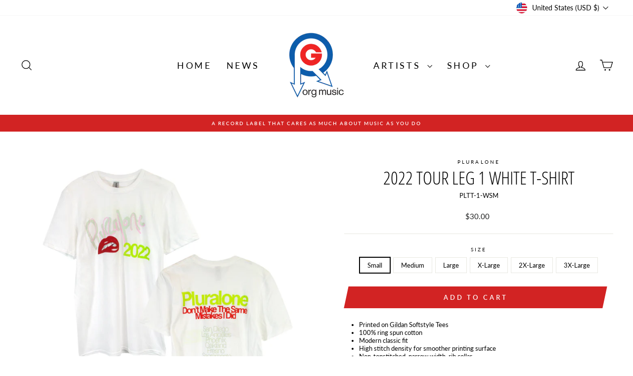

--- FILE ---
content_type: text/html; charset=utf-8
request_url: https://orgmusic.com/collections/apparel/products/plur22l1wh-ts
body_size: 37585
content:
<!doctype html>
<html class="no-js" lang="en" dir="ltr">
<head>
  <meta charset="utf-8">
  <meta http-equiv="X-UA-Compatible" content="IE=edge,chrome=1">
  <meta name="viewport" content="width=device-width,initial-scale=1">
  <meta name="theme-color" content="#d22323">
  <link rel="canonical" href="https://orgmusic.com/products/plur22l1wh-ts">
  <link rel="preconnect" href="https://cdn.shopify.com" crossorigin>
  <link rel="preconnect" href="https://fonts.shopifycdn.com" crossorigin>
  <link rel="dns-prefetch" href="https://productreviews.shopifycdn.com">
  <link rel="dns-prefetch" href="https://ajax.googleapis.com">
  <link rel="dns-prefetch" href="https://maps.googleapis.com">
  <link rel="dns-prefetch" href="https://maps.gstatic.com"><title>2022 Tour Leg 1 White T-Shirt
&ndash; Org Music
</title>
<meta name="description" content="Printed on Gildan Softstyle Tees 100% ring spun cotton Modern classic fit High stitch density for smoother printing surface Non-topstitched, narrow width, rib collar Taped neck and shoulders Double-needle sleeve and bottom hems Tear away label"><meta property="og:site_name" content="Org Music">
  <meta property="og:url" content="https://orgmusic.com/products/plur22l1wh-ts">
  <meta property="og:title" content="2022 Tour Leg 1 White T-Shirt">
  <meta property="og:type" content="product">
  <meta property="og:description" content="Printed on Gildan Softstyle Tees 100% ring spun cotton Modern classic fit High stitch density for smoother printing surface Non-topstitched, narrow width, rib collar Taped neck and shoulders Double-needle sleeve and bottom hems Tear away label"><meta property="og:image" content="http://orgmusic.com/cdn/shop/products/690ea292e9804fe7ae8fdd2520ddb26f.jpg?v=1666274719">
    <meta property="og:image:secure_url" content="https://orgmusic.com/cdn/shop/products/690ea292e9804fe7ae8fdd2520ddb26f.jpg?v=1666274719">
    <meta property="og:image:width" content="1500">
    <meta property="og:image:height" content="1500"><meta name="twitter:site" content="@">
  <meta name="twitter:card" content="summary_large_image">
  <meta name="twitter:title" content="2022 Tour Leg 1 White T-Shirt">
  <meta name="twitter:description" content="Printed on Gildan Softstyle Tees 100% ring spun cotton Modern classic fit High stitch density for smoother printing surface Non-topstitched, narrow width, rib collar Taped neck and shoulders Double-needle sleeve and bottom hems Tear away label">
<style data-shopify>@font-face {
  font-family: "Open Sans Condensed";
  font-weight: 300;
  font-style: normal;
  font-display: swap;
  src: url("//orgmusic.com/cdn/fonts/open_sans_condensed/opensanscondensed_n3.f268bf7db5085696a282f0abbabcfc102d638ce3.woff2") format("woff2"),
       url("//orgmusic.com/cdn/fonts/open_sans_condensed/opensanscondensed_n3.a03eb30ee41b9b551e1810d3ce643d7f729ca553.woff") format("woff");
}

  @font-face {
  font-family: Lato;
  font-weight: 400;
  font-style: normal;
  font-display: swap;
  src: url("//orgmusic.com/cdn/fonts/lato/lato_n4.c3b93d431f0091c8be23185e15c9d1fee1e971c5.woff2") format("woff2"),
       url("//orgmusic.com/cdn/fonts/lato/lato_n4.d5c00c781efb195594fd2fd4ad04f7882949e327.woff") format("woff");
}


  @font-face {
  font-family: Lato;
  font-weight: 600;
  font-style: normal;
  font-display: swap;
  src: url("//orgmusic.com/cdn/fonts/lato/lato_n6.38d0e3b23b74a60f769c51d1df73fac96c580d59.woff2") format("woff2"),
       url("//orgmusic.com/cdn/fonts/lato/lato_n6.3365366161bdcc36a3f97cfbb23954d8c4bf4079.woff") format("woff");
}

  @font-face {
  font-family: Lato;
  font-weight: 400;
  font-style: italic;
  font-display: swap;
  src: url("//orgmusic.com/cdn/fonts/lato/lato_i4.09c847adc47c2fefc3368f2e241a3712168bc4b6.woff2") format("woff2"),
       url("//orgmusic.com/cdn/fonts/lato/lato_i4.3c7d9eb6c1b0a2bf62d892c3ee4582b016d0f30c.woff") format("woff");
}

  @font-face {
  font-family: Lato;
  font-weight: 600;
  font-style: italic;
  font-display: swap;
  src: url("//orgmusic.com/cdn/fonts/lato/lato_i6.ab357ee5069e0603c2899b31e2b8ae84c4a42a48.woff2") format("woff2"),
       url("//orgmusic.com/cdn/fonts/lato/lato_i6.3164fed79d7d987c1390528781c7c2f59ac7a746.woff") format("woff");
}

</style><link href="//orgmusic.com/cdn/shop/t/8/assets/theme.css?v=141260260703132687341758920488" rel="stylesheet" type="text/css" media="all" />
<style data-shopify>:root {
    --typeHeaderPrimary: "Open Sans Condensed";
    --typeHeaderFallback: sans-serif;
    --typeHeaderSize: 42px;
    --typeHeaderWeight: 300;
    --typeHeaderLineHeight: 1;
    --typeHeaderSpacing: 0.0em;

    --typeBasePrimary:Lato;
    --typeBaseFallback:sans-serif;
    --typeBaseSize: 13px;
    --typeBaseWeight: 400;
    --typeBaseSpacing: 0.0em;
    --typeBaseLineHeight: 1.3;
    --typeBaselineHeightMinus01: 1.2;

    --typeCollectionTitle: 20px;

    --iconWeight: 3px;
    --iconLinecaps: miter;

    
        --buttonRadius: 0;
    

    --colorGridOverlayOpacity: 0.1;
    --colorAnnouncement: #d22323;
    --colorAnnouncementText: #ffffff;

    --colorBody: #ffffff;
    --colorBodyAlpha05: rgba(255, 255, 255, 0.05);
    --colorBodyDim: #f2f2f2;
    --colorBodyLightDim: #fafafa;
    --colorBodyMediumDim: #f5f5f5;


    --colorBorder: #e8e8e1;

    --colorBtnPrimary: #d22323;
    --colorBtnPrimaryLight: #e04848;
    --colorBtnPrimaryDim: #bc1f1f;
    --colorBtnPrimaryText: #ffffff;

    --colorCartDot: #ff4f33;

    --colorDrawers: #ffffff;
    --colorDrawersDim: #f2f2f2;
    --colorDrawerBorder: #e8e8e1;
    --colorDrawerText: #000000;
    --colorDrawerTextDark: #000000;
    --colorDrawerButton: #111111;
    --colorDrawerButtonText: #ffffff;

    --colorFooter: #ffffff;
    --colorFooterText: #000000;
    --colorFooterTextAlpha01: #000000;

    --colorGridOverlay: #000000;
    --colorGridOverlayOpacity: 0.1;

    --colorHeaderTextAlpha01: rgba(0, 0, 0, 0.1);

    --colorHeroText: #ffffff;

    --colorSmallImageBg: #ffffff;
    --colorLargeImageBg: #0f0f0f;

    --colorImageOverlay: #000000;
    --colorImageOverlayOpacity: 0.1;
    --colorImageOverlayTextShadow: 0.2;

    --colorLink: #000000;

    --colorModalBg: rgba(230, 230, 230, 0.6);

    --colorNav: #ffffff;
    --colorNavText: #000000;

    --colorPrice: #1c1d1d;

    --colorSaleTag: #1c1d1d;
    --colorSaleTagText: #ffffff;

    --colorTextBody: #000000;
    --colorTextBodyAlpha015: rgba(0, 0, 0, 0.15);
    --colorTextBodyAlpha005: rgba(0, 0, 0, 0.05);
    --colorTextBodyAlpha008: rgba(0, 0, 0, 0.08);
    --colorTextSavings: #C20000;

    --urlIcoSelect: url(//orgmusic.com/cdn/shop/t/8/assets/ico-select.svg);
    --urlIcoSelectFooter: url(//orgmusic.com/cdn/shop/t/8/assets/ico-select-footer.svg);
    --urlIcoSelectWhite: url(//orgmusic.com/cdn/shop/t/8/assets/ico-select-white.svg);

    --grid-gutter: 17px;
    --drawer-gutter: 20px;

    --sizeChartMargin: 25px 0;
    --sizeChartIconMargin: 5px;

    --newsletterReminderPadding: 40px;

    /*Shop Pay Installments*/
    --color-body-text: #000000;
    --color-body: #ffffff;
    --color-bg: #ffffff;
    }

    .placeholder-content {
    background-image: linear-gradient(100deg, #ffffff 40%, #f7f7f7 63%, #ffffff 79%);
    }</style><script>
    document.documentElement.className = document.documentElement.className.replace('no-js', 'js');

    window.theme = window.theme || {};
    theme.routes = {
      home: "/",
      cart: "/cart.js",
      cartPage: "/cart",
      cartAdd: "/cart/add.js",
      cartChange: "/cart/change.js",
      search: "/search",
      predictiveSearch: "/search/suggest"
    };
    theme.strings = {
      soldOut: "Sold Out",
      unavailable: "Unavailable",
      inStockLabel: "In stock, ready to ship",
      oneStockLabel: "Low stock - [count] item left",
      otherStockLabel: "Low stock - [count] items left",
      willNotShipUntil: "Ready to ship [date]",
      willBeInStockAfter: "Back in stock [date]",
      waitingForStock: "Backordered, shipping soon",
      savePrice: "Save [saved_amount]",
      cartEmpty: "Your cart is currently empty.",
      cartTermsConfirmation: "You must agree with the terms and conditions of sales to check out",
      searchCollections: "Collections",
      searchPages: "Pages",
      searchArticles: "Articles",
      productFrom: "from ",
      maxQuantity: "You can only have [quantity] of [title] in your cart."
    };
    theme.settings = {
      cartType: "drawer",
      isCustomerTemplate: false,
      moneyFormat: "${{amount}}",
      saveType: "dollar",
      productImageSize: "natural",
      productImageCover: false,
      predictiveSearch: true,
      predictiveSearchType: null,
      predictiveSearchVendor: false,
      predictiveSearchPrice: false,
      quickView: false,
      themeName: 'Impulse',
      themeVersion: "7.6.2"
    };
  </script>

  <script>window.performance && window.performance.mark && window.performance.mark('shopify.content_for_header.start');</script><meta id="shopify-digital-wallet" name="shopify-digital-wallet" content="/45865795745/digital_wallets/dialog">
<meta name="shopify-checkout-api-token" content="2189019979bd767589a5455cd353293b">
<meta id="in-context-paypal-metadata" data-shop-id="45865795745" data-venmo-supported="true" data-environment="production" data-locale="en_US" data-paypal-v4="true" data-currency="USD">
<link rel="alternate" type="application/json+oembed" href="https://orgmusic.com/products/plur22l1wh-ts.oembed">
<script async="async" src="/checkouts/internal/preloads.js?locale=en-US"></script>
<link rel="preconnect" href="https://shop.app" crossorigin="anonymous">
<script async="async" src="https://shop.app/checkouts/internal/preloads.js?locale=en-US&shop_id=45865795745" crossorigin="anonymous"></script>
<script id="apple-pay-shop-capabilities" type="application/json">{"shopId":45865795745,"countryCode":"US","currencyCode":"USD","merchantCapabilities":["supports3DS"],"merchantId":"gid:\/\/shopify\/Shop\/45865795745","merchantName":"Org Music","requiredBillingContactFields":["postalAddress","email"],"requiredShippingContactFields":["postalAddress","email"],"shippingType":"shipping","supportedNetworks":["visa","masterCard","amex","discover","elo","jcb"],"total":{"type":"pending","label":"Org Music","amount":"1.00"},"shopifyPaymentsEnabled":true,"supportsSubscriptions":true}</script>
<script id="shopify-features" type="application/json">{"accessToken":"2189019979bd767589a5455cd353293b","betas":["rich-media-storefront-analytics"],"domain":"orgmusic.com","predictiveSearch":true,"shopId":45865795745,"locale":"en"}</script>
<script>var Shopify = Shopify || {};
Shopify.shop = "org-music.myshopify.com";
Shopify.locale = "en";
Shopify.currency = {"active":"USD","rate":"1.0"};
Shopify.country = "US";
Shopify.theme = {"name":"ORG NEW THEME - Impulse","id":136793424033,"schema_name":"Impulse","schema_version":"7.6.2","theme_store_id":857,"role":"main"};
Shopify.theme.handle = "null";
Shopify.theme.style = {"id":null,"handle":null};
Shopify.cdnHost = "orgmusic.com/cdn";
Shopify.routes = Shopify.routes || {};
Shopify.routes.root = "/";</script>
<script type="module">!function(o){(o.Shopify=o.Shopify||{}).modules=!0}(window);</script>
<script>!function(o){function n(){var o=[];function n(){o.push(Array.prototype.slice.apply(arguments))}return n.q=o,n}var t=o.Shopify=o.Shopify||{};t.loadFeatures=n(),t.autoloadFeatures=n()}(window);</script>
<script>
  window.ShopifyPay = window.ShopifyPay || {};
  window.ShopifyPay.apiHost = "shop.app\/pay";
  window.ShopifyPay.redirectState = null;
</script>
<script id="shop-js-analytics" type="application/json">{"pageType":"product"}</script>
<script defer="defer" async type="module" src="//orgmusic.com/cdn/shopifycloud/shop-js/modules/v2/client.init-shop-cart-sync_BT-GjEfc.en.esm.js"></script>
<script defer="defer" async type="module" src="//orgmusic.com/cdn/shopifycloud/shop-js/modules/v2/chunk.common_D58fp_Oc.esm.js"></script>
<script defer="defer" async type="module" src="//orgmusic.com/cdn/shopifycloud/shop-js/modules/v2/chunk.modal_xMitdFEc.esm.js"></script>
<script type="module">
  await import("//orgmusic.com/cdn/shopifycloud/shop-js/modules/v2/client.init-shop-cart-sync_BT-GjEfc.en.esm.js");
await import("//orgmusic.com/cdn/shopifycloud/shop-js/modules/v2/chunk.common_D58fp_Oc.esm.js");
await import("//orgmusic.com/cdn/shopifycloud/shop-js/modules/v2/chunk.modal_xMitdFEc.esm.js");

  window.Shopify.SignInWithShop?.initShopCartSync?.({"fedCMEnabled":true,"windoidEnabled":true});

</script>
<script>
  window.Shopify = window.Shopify || {};
  if (!window.Shopify.featureAssets) window.Shopify.featureAssets = {};
  window.Shopify.featureAssets['shop-js'] = {"shop-cart-sync":["modules/v2/client.shop-cart-sync_DZOKe7Ll.en.esm.js","modules/v2/chunk.common_D58fp_Oc.esm.js","modules/v2/chunk.modal_xMitdFEc.esm.js"],"init-fed-cm":["modules/v2/client.init-fed-cm_B6oLuCjv.en.esm.js","modules/v2/chunk.common_D58fp_Oc.esm.js","modules/v2/chunk.modal_xMitdFEc.esm.js"],"shop-cash-offers":["modules/v2/client.shop-cash-offers_D2sdYoxE.en.esm.js","modules/v2/chunk.common_D58fp_Oc.esm.js","modules/v2/chunk.modal_xMitdFEc.esm.js"],"shop-login-button":["modules/v2/client.shop-login-button_QeVjl5Y3.en.esm.js","modules/v2/chunk.common_D58fp_Oc.esm.js","modules/v2/chunk.modal_xMitdFEc.esm.js"],"pay-button":["modules/v2/client.pay-button_DXTOsIq6.en.esm.js","modules/v2/chunk.common_D58fp_Oc.esm.js","modules/v2/chunk.modal_xMitdFEc.esm.js"],"shop-button":["modules/v2/client.shop-button_DQZHx9pm.en.esm.js","modules/v2/chunk.common_D58fp_Oc.esm.js","modules/v2/chunk.modal_xMitdFEc.esm.js"],"avatar":["modules/v2/client.avatar_BTnouDA3.en.esm.js"],"init-windoid":["modules/v2/client.init-windoid_CR1B-cfM.en.esm.js","modules/v2/chunk.common_D58fp_Oc.esm.js","modules/v2/chunk.modal_xMitdFEc.esm.js"],"init-shop-for-new-customer-accounts":["modules/v2/client.init-shop-for-new-customer-accounts_C_vY_xzh.en.esm.js","modules/v2/client.shop-login-button_QeVjl5Y3.en.esm.js","modules/v2/chunk.common_D58fp_Oc.esm.js","modules/v2/chunk.modal_xMitdFEc.esm.js"],"init-shop-email-lookup-coordinator":["modules/v2/client.init-shop-email-lookup-coordinator_BI7n9ZSv.en.esm.js","modules/v2/chunk.common_D58fp_Oc.esm.js","modules/v2/chunk.modal_xMitdFEc.esm.js"],"init-shop-cart-sync":["modules/v2/client.init-shop-cart-sync_BT-GjEfc.en.esm.js","modules/v2/chunk.common_D58fp_Oc.esm.js","modules/v2/chunk.modal_xMitdFEc.esm.js"],"shop-toast-manager":["modules/v2/client.shop-toast-manager_DiYdP3xc.en.esm.js","modules/v2/chunk.common_D58fp_Oc.esm.js","modules/v2/chunk.modal_xMitdFEc.esm.js"],"init-customer-accounts":["modules/v2/client.init-customer-accounts_D9ZNqS-Q.en.esm.js","modules/v2/client.shop-login-button_QeVjl5Y3.en.esm.js","modules/v2/chunk.common_D58fp_Oc.esm.js","modules/v2/chunk.modal_xMitdFEc.esm.js"],"init-customer-accounts-sign-up":["modules/v2/client.init-customer-accounts-sign-up_iGw4briv.en.esm.js","modules/v2/client.shop-login-button_QeVjl5Y3.en.esm.js","modules/v2/chunk.common_D58fp_Oc.esm.js","modules/v2/chunk.modal_xMitdFEc.esm.js"],"shop-follow-button":["modules/v2/client.shop-follow-button_CqMgW2wH.en.esm.js","modules/v2/chunk.common_D58fp_Oc.esm.js","modules/v2/chunk.modal_xMitdFEc.esm.js"],"checkout-modal":["modules/v2/client.checkout-modal_xHeaAweL.en.esm.js","modules/v2/chunk.common_D58fp_Oc.esm.js","modules/v2/chunk.modal_xMitdFEc.esm.js"],"shop-login":["modules/v2/client.shop-login_D91U-Q7h.en.esm.js","modules/v2/chunk.common_D58fp_Oc.esm.js","modules/v2/chunk.modal_xMitdFEc.esm.js"],"lead-capture":["modules/v2/client.lead-capture_BJmE1dJe.en.esm.js","modules/v2/chunk.common_D58fp_Oc.esm.js","modules/v2/chunk.modal_xMitdFEc.esm.js"],"payment-terms":["modules/v2/client.payment-terms_Ci9AEqFq.en.esm.js","modules/v2/chunk.common_D58fp_Oc.esm.js","modules/v2/chunk.modal_xMitdFEc.esm.js"]};
</script>
<script>(function() {
  var isLoaded = false;
  function asyncLoad() {
    if (isLoaded) return;
    isLoaded = true;
    var urls = ["https:\/\/beeapp.me\/jstag\/px-cart-button.js?shop=org-music.myshopify.com","https:\/\/app.logoshowcase.co\/extension\/app.js?ls_version=1.0.4\u0026shop=org-music.myshopify.com","https:\/\/shopify-widget.route.com\/shopify.widget.js?shop=org-music.myshopify.com","https:\/\/cdn.s3.pop-convert.com\/pcjs.production.min.js?unique_id=org-music.myshopify.com\u0026shop=org-music.myshopify.com","https:\/\/script.pop-convert.com\/new-micro\/production.pc.min.js?unique_id=org-music.myshopify.com\u0026shop=org-music.myshopify.com"];
    for (var i = 0; i < urls.length; i++) {
      var s = document.createElement('script');
      s.type = 'text/javascript';
      s.async = true;
      s.src = urls[i];
      var x = document.getElementsByTagName('script')[0];
      x.parentNode.insertBefore(s, x);
    }
  };
  if(window.attachEvent) {
    window.attachEvent('onload', asyncLoad);
  } else {
    window.addEventListener('load', asyncLoad, false);
  }
})();</script>
<script id="__st">var __st={"a":45865795745,"offset":-18000,"reqid":"441c5744-e081-44d4-bccb-4ba5651c0b56-1769064821","pageurl":"orgmusic.com\/collections\/apparel\/products\/plur22l1wh-ts","u":"ed553100be4d","p":"product","rtyp":"product","rid":7573280063649};</script>
<script>window.ShopifyPaypalV4VisibilityTracking = true;</script>
<script id="captcha-bootstrap">!function(){'use strict';const t='contact',e='account',n='new_comment',o=[[t,t],['blogs',n],['comments',n],[t,'customer']],c=[[e,'customer_login'],[e,'guest_login'],[e,'recover_customer_password'],[e,'create_customer']],r=t=>t.map((([t,e])=>`form[action*='/${t}']:not([data-nocaptcha='true']) input[name='form_type'][value='${e}']`)).join(','),a=t=>()=>t?[...document.querySelectorAll(t)].map((t=>t.form)):[];function s(){const t=[...o],e=r(t);return a(e)}const i='password',u='form_key',d=['recaptcha-v3-token','g-recaptcha-response','h-captcha-response',i],f=()=>{try{return window.sessionStorage}catch{return}},m='__shopify_v',_=t=>t.elements[u];function p(t,e,n=!1){try{const o=window.sessionStorage,c=JSON.parse(o.getItem(e)),{data:r}=function(t){const{data:e,action:n}=t;return t[m]||n?{data:e,action:n}:{data:t,action:n}}(c);for(const[e,n]of Object.entries(r))t.elements[e]&&(t.elements[e].value=n);n&&o.removeItem(e)}catch(o){console.error('form repopulation failed',{error:o})}}const l='form_type',E='cptcha';function T(t){t.dataset[E]=!0}const w=window,h=w.document,L='Shopify',v='ce_forms',y='captcha';let A=!1;((t,e)=>{const n=(g='f06e6c50-85a8-45c8-87d0-21a2b65856fe',I='https://cdn.shopify.com/shopifycloud/storefront-forms-hcaptcha/ce_storefront_forms_captcha_hcaptcha.v1.5.2.iife.js',D={infoText:'Protected by hCaptcha',privacyText:'Privacy',termsText:'Terms'},(t,e,n)=>{const o=w[L][v],c=o.bindForm;if(c)return c(t,g,e,D).then(n);var r;o.q.push([[t,g,e,D],n]),r=I,A||(h.body.append(Object.assign(h.createElement('script'),{id:'captcha-provider',async:!0,src:r})),A=!0)});var g,I,D;w[L]=w[L]||{},w[L][v]=w[L][v]||{},w[L][v].q=[],w[L][y]=w[L][y]||{},w[L][y].protect=function(t,e){n(t,void 0,e),T(t)},Object.freeze(w[L][y]),function(t,e,n,w,h,L){const[v,y,A,g]=function(t,e,n){const i=e?o:[],u=t?c:[],d=[...i,...u],f=r(d),m=r(i),_=r(d.filter((([t,e])=>n.includes(e))));return[a(f),a(m),a(_),s()]}(w,h,L),I=t=>{const e=t.target;return e instanceof HTMLFormElement?e:e&&e.form},D=t=>v().includes(t);t.addEventListener('submit',(t=>{const e=I(t);if(!e)return;const n=D(e)&&!e.dataset.hcaptchaBound&&!e.dataset.recaptchaBound,o=_(e),c=g().includes(e)&&(!o||!o.value);(n||c)&&t.preventDefault(),c&&!n&&(function(t){try{if(!f())return;!function(t){const e=f();if(!e)return;const n=_(t);if(!n)return;const o=n.value;o&&e.removeItem(o)}(t);const e=Array.from(Array(32),(()=>Math.random().toString(36)[2])).join('');!function(t,e){_(t)||t.append(Object.assign(document.createElement('input'),{type:'hidden',name:u})),t.elements[u].value=e}(t,e),function(t,e){const n=f();if(!n)return;const o=[...t.querySelectorAll(`input[type='${i}']`)].map((({name:t})=>t)),c=[...d,...o],r={};for(const[a,s]of new FormData(t).entries())c.includes(a)||(r[a]=s);n.setItem(e,JSON.stringify({[m]:1,action:t.action,data:r}))}(t,e)}catch(e){console.error('failed to persist form',e)}}(e),e.submit())}));const S=(t,e)=>{t&&!t.dataset[E]&&(n(t,e.some((e=>e===t))),T(t))};for(const o of['focusin','change'])t.addEventListener(o,(t=>{const e=I(t);D(e)&&S(e,y())}));const B=e.get('form_key'),M=e.get(l),P=B&&M;t.addEventListener('DOMContentLoaded',(()=>{const t=y();if(P)for(const e of t)e.elements[l].value===M&&p(e,B);[...new Set([...A(),...v().filter((t=>'true'===t.dataset.shopifyCaptcha))])].forEach((e=>S(e,t)))}))}(h,new URLSearchParams(w.location.search),n,t,e,['guest_login'])})(!0,!0)}();</script>
<script integrity="sha256-4kQ18oKyAcykRKYeNunJcIwy7WH5gtpwJnB7kiuLZ1E=" data-source-attribution="shopify.loadfeatures" defer="defer" src="//orgmusic.com/cdn/shopifycloud/storefront/assets/storefront/load_feature-a0a9edcb.js" crossorigin="anonymous"></script>
<script crossorigin="anonymous" defer="defer" src="//orgmusic.com/cdn/shopifycloud/storefront/assets/shopify_pay/storefront-65b4c6d7.js?v=20250812"></script>
<script data-source-attribution="shopify.dynamic_checkout.dynamic.init">var Shopify=Shopify||{};Shopify.PaymentButton=Shopify.PaymentButton||{isStorefrontPortableWallets:!0,init:function(){window.Shopify.PaymentButton.init=function(){};var t=document.createElement("script");t.src="https://orgmusic.com/cdn/shopifycloud/portable-wallets/latest/portable-wallets.en.js",t.type="module",document.head.appendChild(t)}};
</script>
<script data-source-attribution="shopify.dynamic_checkout.buyer_consent">
  function portableWalletsHideBuyerConsent(e){var t=document.getElementById("shopify-buyer-consent"),n=document.getElementById("shopify-subscription-policy-button");t&&n&&(t.classList.add("hidden"),t.setAttribute("aria-hidden","true"),n.removeEventListener("click",e))}function portableWalletsShowBuyerConsent(e){var t=document.getElementById("shopify-buyer-consent"),n=document.getElementById("shopify-subscription-policy-button");t&&n&&(t.classList.remove("hidden"),t.removeAttribute("aria-hidden"),n.addEventListener("click",e))}window.Shopify?.PaymentButton&&(window.Shopify.PaymentButton.hideBuyerConsent=portableWalletsHideBuyerConsent,window.Shopify.PaymentButton.showBuyerConsent=portableWalletsShowBuyerConsent);
</script>
<script data-source-attribution="shopify.dynamic_checkout.cart.bootstrap">document.addEventListener("DOMContentLoaded",(function(){function t(){return document.querySelector("shopify-accelerated-checkout-cart, shopify-accelerated-checkout")}if(t())Shopify.PaymentButton.init();else{new MutationObserver((function(e,n){t()&&(Shopify.PaymentButton.init(),n.disconnect())})).observe(document.body,{childList:!0,subtree:!0})}}));
</script>
<link id="shopify-accelerated-checkout-styles" rel="stylesheet" media="screen" href="https://orgmusic.com/cdn/shopifycloud/portable-wallets/latest/accelerated-checkout-backwards-compat.css" crossorigin="anonymous">
<style id="shopify-accelerated-checkout-cart">
        #shopify-buyer-consent {
  margin-top: 1em;
  display: inline-block;
  width: 100%;
}

#shopify-buyer-consent.hidden {
  display: none;
}

#shopify-subscription-policy-button {
  background: none;
  border: none;
  padding: 0;
  text-decoration: underline;
  font-size: inherit;
  cursor: pointer;
}

#shopify-subscription-policy-button::before {
  box-shadow: none;
}

      </style>

<script>window.performance && window.performance.mark && window.performance.mark('shopify.content_for_header.end');</script>

  <script src="//orgmusic.com/cdn/shop/t/8/assets/vendor-scripts-v11.js" defer="defer"></script><link rel="stylesheet" href="//orgmusic.com/cdn/shop/t/8/assets/country-flags.css"><script src="//orgmusic.com/cdn/shop/t/8/assets/theme.js?v=22325264162658116151746541904" defer="defer"></script>
<!-- BEGIN app block: shopify://apps/klaviyo-email-marketing-sms/blocks/klaviyo-onsite-embed/2632fe16-c075-4321-a88b-50b567f42507 -->












  <script async src="https://static.klaviyo.com/onsite/js/Sk4iY4/klaviyo.js?company_id=Sk4iY4"></script>
  <script>!function(){if(!window.klaviyo){window._klOnsite=window._klOnsite||[];try{window.klaviyo=new Proxy({},{get:function(n,i){return"push"===i?function(){var n;(n=window._klOnsite).push.apply(n,arguments)}:function(){for(var n=arguments.length,o=new Array(n),w=0;w<n;w++)o[w]=arguments[w];var t="function"==typeof o[o.length-1]?o.pop():void 0,e=new Promise((function(n){window._klOnsite.push([i].concat(o,[function(i){t&&t(i),n(i)}]))}));return e}}})}catch(n){window.klaviyo=window.klaviyo||[],window.klaviyo.push=function(){var n;(n=window._klOnsite).push.apply(n,arguments)}}}}();</script>

  
    <script id="viewed_product">
      if (item == null) {
        var _learnq = _learnq || [];

        var MetafieldReviews = null
        var MetafieldYotpoRating = null
        var MetafieldYotpoCount = null
        var MetafieldLooxRating = null
        var MetafieldLooxCount = null
        var okendoProduct = null
        var okendoProductReviewCount = null
        var okendoProductReviewAverageValue = null
        try {
          // The following fields are used for Customer Hub recently viewed in order to add reviews.
          // This information is not part of __kla_viewed. Instead, it is part of __kla_viewed_reviewed_items
          MetafieldReviews = {};
          MetafieldYotpoRating = null
          MetafieldYotpoCount = null
          MetafieldLooxRating = null
          MetafieldLooxCount = null

          okendoProduct = null
          // If the okendo metafield is not legacy, it will error, which then requires the new json formatted data
          if (okendoProduct && 'error' in okendoProduct) {
            okendoProduct = null
          }
          okendoProductReviewCount = okendoProduct ? okendoProduct.reviewCount : null
          okendoProductReviewAverageValue = okendoProduct ? okendoProduct.reviewAverageValue : null
        } catch (error) {
          console.error('Error in Klaviyo onsite reviews tracking:', error);
        }

        var item = {
          Name: "2022 Tour Leg 1 White T-Shirt",
          ProductID: 7573280063649,
          Categories: ["All","Apparel","Merch","New","ORG Music","Pluralone","Pluralone \u0026 Dot Hacker Collection","Shirt","T-Shirts"],
          ImageURL: "https://orgmusic.com/cdn/shop/products/690ea292e9804fe7ae8fdd2520ddb26f_grande.jpg?v=1666274719",
          URL: "https://orgmusic.com/products/plur22l1wh-ts",
          Brand: "Pluralone",
          Price: "$30.00",
          Value: "30.00",
          CompareAtPrice: "$0.00"
        };
        _learnq.push(['track', 'Viewed Product', item]);
        _learnq.push(['trackViewedItem', {
          Title: item.Name,
          ItemId: item.ProductID,
          Categories: item.Categories,
          ImageUrl: item.ImageURL,
          Url: item.URL,
          Metadata: {
            Brand: item.Brand,
            Price: item.Price,
            Value: item.Value,
            CompareAtPrice: item.CompareAtPrice
          },
          metafields:{
            reviews: MetafieldReviews,
            yotpo:{
              rating: MetafieldYotpoRating,
              count: MetafieldYotpoCount,
            },
            loox:{
              rating: MetafieldLooxRating,
              count: MetafieldLooxCount,
            },
            okendo: {
              rating: okendoProductReviewAverageValue,
              count: okendoProductReviewCount,
            }
          }
        }]);
      }
    </script>
  




  <script>
    window.klaviyoReviewsProductDesignMode = false
  </script>







<!-- END app block --><!-- BEGIN app block: shopify://apps/ta-labels-badges/blocks/bss-pl-config-data/91bfe765-b604-49a1-805e-3599fa600b24 --><script
    id='bss-pl-config-data'
>
	let TAE_StoreId = "38137";
	if (typeof BSS_PL == 'undefined' || TAE_StoreId !== "") {
  		var BSS_PL = {};
		BSS_PL.storeId = 38137;
		BSS_PL.currentPlan = "five_usd";
		BSS_PL.apiServerProduction = "https://product-labels.tech-arms.io";
		BSS_PL.publicAccessToken = "e167d9fcffb715598a636db429711670";
		BSS_PL.customerTags = "null";
		BSS_PL.customerId = "null";
		BSS_PL.storeIdCustomOld = 10678;
		BSS_PL.storeIdOldWIthPriority = 12200;
		BSS_PL.storeIdOptimizeAppendLabel = 59637
		BSS_PL.optimizeCodeIds = null; 
		BSS_PL.extendedFeatureIds = null;
		BSS_PL.integration = {"laiReview":{"status":0,"config":[]}};
		BSS_PL.settingsData  = {};
		BSS_PL.configProductMetafields = [];
		BSS_PL.configVariantMetafields = [];
		
		BSS_PL.configData = [].concat();

		
		BSS_PL.configDataBanner = [].concat();

		
		BSS_PL.configDataPopup = [].concat();

		
		BSS_PL.configDataLabelGroup = [].concat();
		
		
		BSS_PL.collectionID = ``;
		BSS_PL.collectionHandle = ``;
		BSS_PL.collectionTitle = ``;

		
		BSS_PL.conditionConfigData = [].concat();
	}
</script>




<style>
    
    

</style>

<script>
    function bssLoadScripts(src, callback, isDefer = false) {
        const scriptTag = document.createElement('script');
        document.head.appendChild(scriptTag);
        scriptTag.src = src;
        if (isDefer) {
            scriptTag.defer = true;
        } else {
            scriptTag.async = true;
        }
        if (callback) {
            scriptTag.addEventListener('load', function () {
                callback();
            });
        }
    }
    const scriptUrls = [
        "https://cdn.shopify.com/extensions/019bdf67-379d-7b8b-a73d-7733aa4407b8/product-label-559/assets/bss-pl-init-helper.js",
        "https://cdn.shopify.com/extensions/019bdf67-379d-7b8b-a73d-7733aa4407b8/product-label-559/assets/bss-pl-init-config-run-scripts.js",
    ];
    Promise.all(scriptUrls.map((script) => new Promise((resolve) => bssLoadScripts(script, resolve)))).then((res) => {
        console.log('BSS scripts loaded');
        window.bssScriptsLoaded = true;
    });

	function bssInitScripts() {
		if (BSS_PL.configData.length) {
			const enabledFeature = [
				{ type: 1, script: "https://cdn.shopify.com/extensions/019bdf67-379d-7b8b-a73d-7733aa4407b8/product-label-559/assets/bss-pl-init-for-label.js" },
				{ type: 2, badge: [0, 7, 8], script: "https://cdn.shopify.com/extensions/019bdf67-379d-7b8b-a73d-7733aa4407b8/product-label-559/assets/bss-pl-init-for-badge-product-name.js" },
				{ type: 2, badge: [1, 11], script: "https://cdn.shopify.com/extensions/019bdf67-379d-7b8b-a73d-7733aa4407b8/product-label-559/assets/bss-pl-init-for-badge-product-image.js" },
				{ type: 2, badge: 2, script: "https://cdn.shopify.com/extensions/019bdf67-379d-7b8b-a73d-7733aa4407b8/product-label-559/assets/bss-pl-init-for-badge-custom-selector.js" },
				{ type: 2, badge: [3, 9, 10], script: "https://cdn.shopify.com/extensions/019bdf67-379d-7b8b-a73d-7733aa4407b8/product-label-559/assets/bss-pl-init-for-badge-price.js" },
				{ type: 2, badge: 4, script: "https://cdn.shopify.com/extensions/019bdf67-379d-7b8b-a73d-7733aa4407b8/product-label-559/assets/bss-pl-init-for-badge-add-to-cart-btn.js" },
				{ type: 2, badge: 5, script: "https://cdn.shopify.com/extensions/019bdf67-379d-7b8b-a73d-7733aa4407b8/product-label-559/assets/bss-pl-init-for-badge-quantity-box.js" },
				{ type: 2, badge: 6, script: "https://cdn.shopify.com/extensions/019bdf67-379d-7b8b-a73d-7733aa4407b8/product-label-559/assets/bss-pl-init-for-badge-buy-it-now-btn.js" }
			]
				.filter(({ type, badge }) => BSS_PL.configData.some(item => item.label_type === type && (badge === undefined || (Array.isArray(badge) ? badge.includes(item.badge_type) : item.badge_type === badge))) || (type === 1 && BSS_PL.configDataLabelGroup && BSS_PL.configDataLabelGroup.length))
				.map(({ script }) => script);
				
            enabledFeature.forEach((src) => bssLoadScripts(src));

            if (enabledFeature.length) {
                const src = "https://cdn.shopify.com/extensions/019bdf67-379d-7b8b-a73d-7733aa4407b8/product-label-559/assets/bss-product-label-js.js";
                bssLoadScripts(src);
            }
        }

        if (BSS_PL.configDataBanner && BSS_PL.configDataBanner.length) {
            const src = "https://cdn.shopify.com/extensions/019bdf67-379d-7b8b-a73d-7733aa4407b8/product-label-559/assets/bss-product-label-banner.js";
            bssLoadScripts(src);
        }

        if (BSS_PL.configDataPopup && BSS_PL.configDataPopup.length) {
            const src = "https://cdn.shopify.com/extensions/019bdf67-379d-7b8b-a73d-7733aa4407b8/product-label-559/assets/bss-product-label-popup.js";
            bssLoadScripts(src);
        }

        if (window.location.search.includes('bss-pl-custom-selector')) {
            const src = "https://cdn.shopify.com/extensions/019bdf67-379d-7b8b-a73d-7733aa4407b8/product-label-559/assets/bss-product-label-custom-position.js";
            bssLoadScripts(src, null, true);
        }
    }
    bssInitScripts();
</script>


<!-- END app block --><link href="https://cdn.shopify.com/extensions/019bdf67-379d-7b8b-a73d-7733aa4407b8/product-label-559/assets/bss-pl-style.min.css" rel="stylesheet" type="text/css" media="all">
<link href="https://monorail-edge.shopifysvc.com" rel="dns-prefetch">
<script>(function(){if ("sendBeacon" in navigator && "performance" in window) {try {var session_token_from_headers = performance.getEntriesByType('navigation')[0].serverTiming.find(x => x.name == '_s').description;} catch {var session_token_from_headers = undefined;}var session_cookie_matches = document.cookie.match(/_shopify_s=([^;]*)/);var session_token_from_cookie = session_cookie_matches && session_cookie_matches.length === 2 ? session_cookie_matches[1] : "";var session_token = session_token_from_headers || session_token_from_cookie || "";function handle_abandonment_event(e) {var entries = performance.getEntries().filter(function(entry) {return /monorail-edge.shopifysvc.com/.test(entry.name);});if (!window.abandonment_tracked && entries.length === 0) {window.abandonment_tracked = true;var currentMs = Date.now();var navigation_start = performance.timing.navigationStart;var payload = {shop_id: 45865795745,url: window.location.href,navigation_start,duration: currentMs - navigation_start,session_token,page_type: "product"};window.navigator.sendBeacon("https://monorail-edge.shopifysvc.com/v1/produce", JSON.stringify({schema_id: "online_store_buyer_site_abandonment/1.1",payload: payload,metadata: {event_created_at_ms: currentMs,event_sent_at_ms: currentMs}}));}}window.addEventListener('pagehide', handle_abandonment_event);}}());</script>
<script id="web-pixels-manager-setup">(function e(e,d,r,n,o){if(void 0===o&&(o={}),!Boolean(null===(a=null===(i=window.Shopify)||void 0===i?void 0:i.analytics)||void 0===a?void 0:a.replayQueue)){var i,a;window.Shopify=window.Shopify||{};var t=window.Shopify;t.analytics=t.analytics||{};var s=t.analytics;s.replayQueue=[],s.publish=function(e,d,r){return s.replayQueue.push([e,d,r]),!0};try{self.performance.mark("wpm:start")}catch(e){}var l=function(){var e={modern:/Edge?\/(1{2}[4-9]|1[2-9]\d|[2-9]\d{2}|\d{4,})\.\d+(\.\d+|)|Firefox\/(1{2}[4-9]|1[2-9]\d|[2-9]\d{2}|\d{4,})\.\d+(\.\d+|)|Chrom(ium|e)\/(9{2}|\d{3,})\.\d+(\.\d+|)|(Maci|X1{2}).+ Version\/(15\.\d+|(1[6-9]|[2-9]\d|\d{3,})\.\d+)([,.]\d+|)( \(\w+\)|)( Mobile\/\w+|) Safari\/|Chrome.+OPR\/(9{2}|\d{3,})\.\d+\.\d+|(CPU[ +]OS|iPhone[ +]OS|CPU[ +]iPhone|CPU IPhone OS|CPU iPad OS)[ +]+(15[._]\d+|(1[6-9]|[2-9]\d|\d{3,})[._]\d+)([._]\d+|)|Android:?[ /-](13[3-9]|1[4-9]\d|[2-9]\d{2}|\d{4,})(\.\d+|)(\.\d+|)|Android.+Firefox\/(13[5-9]|1[4-9]\d|[2-9]\d{2}|\d{4,})\.\d+(\.\d+|)|Android.+Chrom(ium|e)\/(13[3-9]|1[4-9]\d|[2-9]\d{2}|\d{4,})\.\d+(\.\d+|)|SamsungBrowser\/([2-9]\d|\d{3,})\.\d+/,legacy:/Edge?\/(1[6-9]|[2-9]\d|\d{3,})\.\d+(\.\d+|)|Firefox\/(5[4-9]|[6-9]\d|\d{3,})\.\d+(\.\d+|)|Chrom(ium|e)\/(5[1-9]|[6-9]\d|\d{3,})\.\d+(\.\d+|)([\d.]+$|.*Safari\/(?![\d.]+ Edge\/[\d.]+$))|(Maci|X1{2}).+ Version\/(10\.\d+|(1[1-9]|[2-9]\d|\d{3,})\.\d+)([,.]\d+|)( \(\w+\)|)( Mobile\/\w+|) Safari\/|Chrome.+OPR\/(3[89]|[4-9]\d|\d{3,})\.\d+\.\d+|(CPU[ +]OS|iPhone[ +]OS|CPU[ +]iPhone|CPU IPhone OS|CPU iPad OS)[ +]+(10[._]\d+|(1[1-9]|[2-9]\d|\d{3,})[._]\d+)([._]\d+|)|Android:?[ /-](13[3-9]|1[4-9]\d|[2-9]\d{2}|\d{4,})(\.\d+|)(\.\d+|)|Mobile Safari.+OPR\/([89]\d|\d{3,})\.\d+\.\d+|Android.+Firefox\/(13[5-9]|1[4-9]\d|[2-9]\d{2}|\d{4,})\.\d+(\.\d+|)|Android.+Chrom(ium|e)\/(13[3-9]|1[4-9]\d|[2-9]\d{2}|\d{4,})\.\d+(\.\d+|)|Android.+(UC? ?Browser|UCWEB|U3)[ /]?(15\.([5-9]|\d{2,})|(1[6-9]|[2-9]\d|\d{3,})\.\d+)\.\d+|SamsungBrowser\/(5\.\d+|([6-9]|\d{2,})\.\d+)|Android.+MQ{2}Browser\/(14(\.(9|\d{2,})|)|(1[5-9]|[2-9]\d|\d{3,})(\.\d+|))(\.\d+|)|K[Aa][Ii]OS\/(3\.\d+|([4-9]|\d{2,})\.\d+)(\.\d+|)/},d=e.modern,r=e.legacy,n=navigator.userAgent;return n.match(d)?"modern":n.match(r)?"legacy":"unknown"}(),u="modern"===l?"modern":"legacy",c=(null!=n?n:{modern:"",legacy:""})[u],f=function(e){return[e.baseUrl,"/wpm","/b",e.hashVersion,"modern"===e.buildTarget?"m":"l",".js"].join("")}({baseUrl:d,hashVersion:r,buildTarget:u}),m=function(e){var d=e.version,r=e.bundleTarget,n=e.surface,o=e.pageUrl,i=e.monorailEndpoint;return{emit:function(e){var a=e.status,t=e.errorMsg,s=(new Date).getTime(),l=JSON.stringify({metadata:{event_sent_at_ms:s},events:[{schema_id:"web_pixels_manager_load/3.1",payload:{version:d,bundle_target:r,page_url:o,status:a,surface:n,error_msg:t},metadata:{event_created_at_ms:s}}]});if(!i)return console&&console.warn&&console.warn("[Web Pixels Manager] No Monorail endpoint provided, skipping logging."),!1;try{return self.navigator.sendBeacon.bind(self.navigator)(i,l)}catch(e){}var u=new XMLHttpRequest;try{return u.open("POST",i,!0),u.setRequestHeader("Content-Type","text/plain"),u.send(l),!0}catch(e){return console&&console.warn&&console.warn("[Web Pixels Manager] Got an unhandled error while logging to Monorail."),!1}}}}({version:r,bundleTarget:l,surface:e.surface,pageUrl:self.location.href,monorailEndpoint:e.monorailEndpoint});try{o.browserTarget=l,function(e){var d=e.src,r=e.async,n=void 0===r||r,o=e.onload,i=e.onerror,a=e.sri,t=e.scriptDataAttributes,s=void 0===t?{}:t,l=document.createElement("script"),u=document.querySelector("head"),c=document.querySelector("body");if(l.async=n,l.src=d,a&&(l.integrity=a,l.crossOrigin="anonymous"),s)for(var f in s)if(Object.prototype.hasOwnProperty.call(s,f))try{l.dataset[f]=s[f]}catch(e){}if(o&&l.addEventListener("load",o),i&&l.addEventListener("error",i),u)u.appendChild(l);else{if(!c)throw new Error("Did not find a head or body element to append the script");c.appendChild(l)}}({src:f,async:!0,onload:function(){if(!function(){var e,d;return Boolean(null===(d=null===(e=window.Shopify)||void 0===e?void 0:e.analytics)||void 0===d?void 0:d.initialized)}()){var d=window.webPixelsManager.init(e)||void 0;if(d){var r=window.Shopify.analytics;r.replayQueue.forEach((function(e){var r=e[0],n=e[1],o=e[2];d.publishCustomEvent(r,n,o)})),r.replayQueue=[],r.publish=d.publishCustomEvent,r.visitor=d.visitor,r.initialized=!0}}},onerror:function(){return m.emit({status:"failed",errorMsg:"".concat(f," has failed to load")})},sri:function(e){var d=/^sha384-[A-Za-z0-9+/=]+$/;return"string"==typeof e&&d.test(e)}(c)?c:"",scriptDataAttributes:o}),m.emit({status:"loading"})}catch(e){m.emit({status:"failed",errorMsg:(null==e?void 0:e.message)||"Unknown error"})}}})({shopId: 45865795745,storefrontBaseUrl: "https://orgmusic.com",extensionsBaseUrl: "https://extensions.shopifycdn.com/cdn/shopifycloud/web-pixels-manager",monorailEndpoint: "https://monorail-edge.shopifysvc.com/unstable/produce_batch",surface: "storefront-renderer",enabledBetaFlags: ["2dca8a86"],webPixelsConfigList: [{"id":"1746927777","configuration":"{\"accountID\":\"Sk4iY4\",\"webPixelConfig\":\"eyJlbmFibGVBZGRlZFRvQ2FydEV2ZW50cyI6IHRydWV9\"}","eventPayloadVersion":"v1","runtimeContext":"STRICT","scriptVersion":"524f6c1ee37bacdca7657a665bdca589","type":"APP","apiClientId":123074,"privacyPurposes":["ANALYTICS","MARKETING"],"dataSharingAdjustments":{"protectedCustomerApprovalScopes":["read_customer_address","read_customer_email","read_customer_name","read_customer_personal_data","read_customer_phone"]}},{"id":"176095393","configuration":"{\"pixel_id\":\"201782054751366\",\"pixel_type\":\"facebook_pixel\",\"metaapp_system_user_token\":\"-\"}","eventPayloadVersion":"v1","runtimeContext":"OPEN","scriptVersion":"ca16bc87fe92b6042fbaa3acc2fbdaa6","type":"APP","apiClientId":2329312,"privacyPurposes":["ANALYTICS","MARKETING","SALE_OF_DATA"],"dataSharingAdjustments":{"protectedCustomerApprovalScopes":["read_customer_address","read_customer_email","read_customer_name","read_customer_personal_data","read_customer_phone"]}},{"id":"shopify-app-pixel","configuration":"{}","eventPayloadVersion":"v1","runtimeContext":"STRICT","scriptVersion":"0450","apiClientId":"shopify-pixel","type":"APP","privacyPurposes":["ANALYTICS","MARKETING"]},{"id":"shopify-custom-pixel","eventPayloadVersion":"v1","runtimeContext":"LAX","scriptVersion":"0450","apiClientId":"shopify-pixel","type":"CUSTOM","privacyPurposes":["ANALYTICS","MARKETING"]}],isMerchantRequest: false,initData: {"shop":{"name":"Org Music","paymentSettings":{"currencyCode":"USD"},"myshopifyDomain":"org-music.myshopify.com","countryCode":"US","storefrontUrl":"https:\/\/orgmusic.com"},"customer":null,"cart":null,"checkout":null,"productVariants":[{"price":{"amount":30.0,"currencyCode":"USD"},"product":{"title":"2022 Tour Leg 1 White T-Shirt","vendor":"Pluralone","id":"7573280063649","untranslatedTitle":"2022 Tour Leg 1 White T-Shirt","url":"\/products\/plur22l1wh-ts","type":"T-Shirt"},"id":"42643664175265","image":{"src":"\/\/orgmusic.com\/cdn\/shop\/products\/690ea292e9804fe7ae8fdd2520ddb26f.jpg?v=1666274719"},"sku":"PLTT-1-WSM","title":"Small","untranslatedTitle":"Small"},{"price":{"amount":30.0,"currencyCode":"USD"},"product":{"title":"2022 Tour Leg 1 White T-Shirt","vendor":"Pluralone","id":"7573280063649","untranslatedTitle":"2022 Tour Leg 1 White T-Shirt","url":"\/products\/plur22l1wh-ts","type":"T-Shirt"},"id":"42643664208033","image":{"src":"\/\/orgmusic.com\/cdn\/shop\/products\/690ea292e9804fe7ae8fdd2520ddb26f.jpg?v=1666274719"},"sku":"PLTT-1-WMD","title":"Medium","untranslatedTitle":"Medium"},{"price":{"amount":30.0,"currencyCode":"USD"},"product":{"title":"2022 Tour Leg 1 White T-Shirt","vendor":"Pluralone","id":"7573280063649","untranslatedTitle":"2022 Tour Leg 1 White T-Shirt","url":"\/products\/plur22l1wh-ts","type":"T-Shirt"},"id":"42643664044193","image":{"src":"\/\/orgmusic.com\/cdn\/shop\/products\/690ea292e9804fe7ae8fdd2520ddb26f.jpg?v=1666274719"},"sku":"PLTT-1-WLG","title":"Large","untranslatedTitle":"Large"},{"price":{"amount":30.0,"currencyCode":"USD"},"product":{"title":"2022 Tour Leg 1 White T-Shirt","vendor":"Pluralone","id":"7573280063649","untranslatedTitle":"2022 Tour Leg 1 White T-Shirt","url":"\/products\/plur22l1wh-ts","type":"T-Shirt"},"id":"42643664076961","image":{"src":"\/\/orgmusic.com\/cdn\/shop\/products\/690ea292e9804fe7ae8fdd2520ddb26f.jpg?v=1666274719"},"sku":"PLTT-1-WXL","title":"X-Large","untranslatedTitle":"X-Large"},{"price":{"amount":30.0,"currencyCode":"USD"},"product":{"title":"2022 Tour Leg 1 White T-Shirt","vendor":"Pluralone","id":"7573280063649","untranslatedTitle":"2022 Tour Leg 1 White T-Shirt","url":"\/products\/plur22l1wh-ts","type":"T-Shirt"},"id":"42643664109729","image":{"src":"\/\/orgmusic.com\/cdn\/shop\/products\/690ea292e9804fe7ae8fdd2520ddb26f.jpg?v=1666274719"},"sku":"PLTT-1-W2X","title":"2X-Large","untranslatedTitle":"2X-Large"},{"price":{"amount":30.0,"currencyCode":"USD"},"product":{"title":"2022 Tour Leg 1 White T-Shirt","vendor":"Pluralone","id":"7573280063649","untranslatedTitle":"2022 Tour Leg 1 White T-Shirt","url":"\/products\/plur22l1wh-ts","type":"T-Shirt"},"id":"42643664142497","image":{"src":"\/\/orgmusic.com\/cdn\/shop\/products\/690ea292e9804fe7ae8fdd2520ddb26f.jpg?v=1666274719"},"sku":"PLTT-1-W3X","title":"3X-Large","untranslatedTitle":"3X-Large"}],"purchasingCompany":null},},"https://orgmusic.com/cdn","fcfee988w5aeb613cpc8e4bc33m6693e112",{"modern":"","legacy":""},{"shopId":"45865795745","storefrontBaseUrl":"https:\/\/orgmusic.com","extensionBaseUrl":"https:\/\/extensions.shopifycdn.com\/cdn\/shopifycloud\/web-pixels-manager","surface":"storefront-renderer","enabledBetaFlags":"[\"2dca8a86\"]","isMerchantRequest":"false","hashVersion":"fcfee988w5aeb613cpc8e4bc33m6693e112","publish":"custom","events":"[[\"page_viewed\",{}],[\"product_viewed\",{\"productVariant\":{\"price\":{\"amount\":30.0,\"currencyCode\":\"USD\"},\"product\":{\"title\":\"2022 Tour Leg 1 White T-Shirt\",\"vendor\":\"Pluralone\",\"id\":\"7573280063649\",\"untranslatedTitle\":\"2022 Tour Leg 1 White T-Shirt\",\"url\":\"\/products\/plur22l1wh-ts\",\"type\":\"T-Shirt\"},\"id\":\"42643664175265\",\"image\":{\"src\":\"\/\/orgmusic.com\/cdn\/shop\/products\/690ea292e9804fe7ae8fdd2520ddb26f.jpg?v=1666274719\"},\"sku\":\"PLTT-1-WSM\",\"title\":\"Small\",\"untranslatedTitle\":\"Small\"}}]]"});</script><script>
  window.ShopifyAnalytics = window.ShopifyAnalytics || {};
  window.ShopifyAnalytics.meta = window.ShopifyAnalytics.meta || {};
  window.ShopifyAnalytics.meta.currency = 'USD';
  var meta = {"product":{"id":7573280063649,"gid":"gid:\/\/shopify\/Product\/7573280063649","vendor":"Pluralone","type":"T-Shirt","handle":"plur22l1wh-ts","variants":[{"id":42643664175265,"price":3000,"name":"2022 Tour Leg 1 White T-Shirt - Small","public_title":"Small","sku":"PLTT-1-WSM"},{"id":42643664208033,"price":3000,"name":"2022 Tour Leg 1 White T-Shirt - Medium","public_title":"Medium","sku":"PLTT-1-WMD"},{"id":42643664044193,"price":3000,"name":"2022 Tour Leg 1 White T-Shirt - Large","public_title":"Large","sku":"PLTT-1-WLG"},{"id":42643664076961,"price":3000,"name":"2022 Tour Leg 1 White T-Shirt - X-Large","public_title":"X-Large","sku":"PLTT-1-WXL"},{"id":42643664109729,"price":3000,"name":"2022 Tour Leg 1 White T-Shirt - 2X-Large","public_title":"2X-Large","sku":"PLTT-1-W2X"},{"id":42643664142497,"price":3000,"name":"2022 Tour Leg 1 White T-Shirt - 3X-Large","public_title":"3X-Large","sku":"PLTT-1-W3X"}],"remote":false},"page":{"pageType":"product","resourceType":"product","resourceId":7573280063649,"requestId":"441c5744-e081-44d4-bccb-4ba5651c0b56-1769064821"}};
  for (var attr in meta) {
    window.ShopifyAnalytics.meta[attr] = meta[attr];
  }
</script>
<script class="analytics">
  (function () {
    var customDocumentWrite = function(content) {
      var jquery = null;

      if (window.jQuery) {
        jquery = window.jQuery;
      } else if (window.Checkout && window.Checkout.$) {
        jquery = window.Checkout.$;
      }

      if (jquery) {
        jquery('body').append(content);
      }
    };

    var hasLoggedConversion = function(token) {
      if (token) {
        return document.cookie.indexOf('loggedConversion=' + token) !== -1;
      }
      return false;
    }

    var setCookieIfConversion = function(token) {
      if (token) {
        var twoMonthsFromNow = new Date(Date.now());
        twoMonthsFromNow.setMonth(twoMonthsFromNow.getMonth() + 2);

        document.cookie = 'loggedConversion=' + token + '; expires=' + twoMonthsFromNow;
      }
    }

    var trekkie = window.ShopifyAnalytics.lib = window.trekkie = window.trekkie || [];
    if (trekkie.integrations) {
      return;
    }
    trekkie.methods = [
      'identify',
      'page',
      'ready',
      'track',
      'trackForm',
      'trackLink'
    ];
    trekkie.factory = function(method) {
      return function() {
        var args = Array.prototype.slice.call(arguments);
        args.unshift(method);
        trekkie.push(args);
        return trekkie;
      };
    };
    for (var i = 0; i < trekkie.methods.length; i++) {
      var key = trekkie.methods[i];
      trekkie[key] = trekkie.factory(key);
    }
    trekkie.load = function(config) {
      trekkie.config = config || {};
      trekkie.config.initialDocumentCookie = document.cookie;
      var first = document.getElementsByTagName('script')[0];
      var script = document.createElement('script');
      script.type = 'text/javascript';
      script.onerror = function(e) {
        var scriptFallback = document.createElement('script');
        scriptFallback.type = 'text/javascript';
        scriptFallback.onerror = function(error) {
                var Monorail = {
      produce: function produce(monorailDomain, schemaId, payload) {
        var currentMs = new Date().getTime();
        var event = {
          schema_id: schemaId,
          payload: payload,
          metadata: {
            event_created_at_ms: currentMs,
            event_sent_at_ms: currentMs
          }
        };
        return Monorail.sendRequest("https://" + monorailDomain + "/v1/produce", JSON.stringify(event));
      },
      sendRequest: function sendRequest(endpointUrl, payload) {
        // Try the sendBeacon API
        if (window && window.navigator && typeof window.navigator.sendBeacon === 'function' && typeof window.Blob === 'function' && !Monorail.isIos12()) {
          var blobData = new window.Blob([payload], {
            type: 'text/plain'
          });

          if (window.navigator.sendBeacon(endpointUrl, blobData)) {
            return true;
          } // sendBeacon was not successful

        } // XHR beacon

        var xhr = new XMLHttpRequest();

        try {
          xhr.open('POST', endpointUrl);
          xhr.setRequestHeader('Content-Type', 'text/plain');
          xhr.send(payload);
        } catch (e) {
          console.log(e);
        }

        return false;
      },
      isIos12: function isIos12() {
        return window.navigator.userAgent.lastIndexOf('iPhone; CPU iPhone OS 12_') !== -1 || window.navigator.userAgent.lastIndexOf('iPad; CPU OS 12_') !== -1;
      }
    };
    Monorail.produce('monorail-edge.shopifysvc.com',
      'trekkie_storefront_load_errors/1.1',
      {shop_id: 45865795745,
      theme_id: 136793424033,
      app_name: "storefront",
      context_url: window.location.href,
      source_url: "//orgmusic.com/cdn/s/trekkie.storefront.1bbfab421998800ff09850b62e84b8915387986d.min.js"});

        };
        scriptFallback.async = true;
        scriptFallback.src = '//orgmusic.com/cdn/s/trekkie.storefront.1bbfab421998800ff09850b62e84b8915387986d.min.js';
        first.parentNode.insertBefore(scriptFallback, first);
      };
      script.async = true;
      script.src = '//orgmusic.com/cdn/s/trekkie.storefront.1bbfab421998800ff09850b62e84b8915387986d.min.js';
      first.parentNode.insertBefore(script, first);
    };
    trekkie.load(
      {"Trekkie":{"appName":"storefront","development":false,"defaultAttributes":{"shopId":45865795745,"isMerchantRequest":null,"themeId":136793424033,"themeCityHash":"5219763369849674289","contentLanguage":"en","currency":"USD","eventMetadataId":"12177d4b-4894-4334-b31d-00c8630d1bbf"},"isServerSideCookieWritingEnabled":true,"monorailRegion":"shop_domain","enabledBetaFlags":["65f19447"]},"Session Attribution":{},"S2S":{"facebookCapiEnabled":true,"source":"trekkie-storefront-renderer","apiClientId":580111}}
    );

    var loaded = false;
    trekkie.ready(function() {
      if (loaded) return;
      loaded = true;

      window.ShopifyAnalytics.lib = window.trekkie;

      var originalDocumentWrite = document.write;
      document.write = customDocumentWrite;
      try { window.ShopifyAnalytics.merchantGoogleAnalytics.call(this); } catch(error) {};
      document.write = originalDocumentWrite;

      window.ShopifyAnalytics.lib.page(null,{"pageType":"product","resourceType":"product","resourceId":7573280063649,"requestId":"441c5744-e081-44d4-bccb-4ba5651c0b56-1769064821","shopifyEmitted":true});

      var match = window.location.pathname.match(/checkouts\/(.+)\/(thank_you|post_purchase)/)
      var token = match? match[1]: undefined;
      if (!hasLoggedConversion(token)) {
        setCookieIfConversion(token);
        window.ShopifyAnalytics.lib.track("Viewed Product",{"currency":"USD","variantId":42643664175265,"productId":7573280063649,"productGid":"gid:\/\/shopify\/Product\/7573280063649","name":"2022 Tour Leg 1 White T-Shirt - Small","price":"30.00","sku":"PLTT-1-WSM","brand":"Pluralone","variant":"Small","category":"T-Shirt","nonInteraction":true,"remote":false},undefined,undefined,{"shopifyEmitted":true});
      window.ShopifyAnalytics.lib.track("monorail:\/\/trekkie_storefront_viewed_product\/1.1",{"currency":"USD","variantId":42643664175265,"productId":7573280063649,"productGid":"gid:\/\/shopify\/Product\/7573280063649","name":"2022 Tour Leg 1 White T-Shirt - Small","price":"30.00","sku":"PLTT-1-WSM","brand":"Pluralone","variant":"Small","category":"T-Shirt","nonInteraction":true,"remote":false,"referer":"https:\/\/orgmusic.com\/collections\/apparel\/products\/plur22l1wh-ts"});
      }
    });


        var eventsListenerScript = document.createElement('script');
        eventsListenerScript.async = true;
        eventsListenerScript.src = "//orgmusic.com/cdn/shopifycloud/storefront/assets/shop_events_listener-3da45d37.js";
        document.getElementsByTagName('head')[0].appendChild(eventsListenerScript);

})();</script>
<script
  defer
  src="https://orgmusic.com/cdn/shopifycloud/perf-kit/shopify-perf-kit-3.0.4.min.js"
  data-application="storefront-renderer"
  data-shop-id="45865795745"
  data-render-region="gcp-us-central1"
  data-page-type="product"
  data-theme-instance-id="136793424033"
  data-theme-name="Impulse"
  data-theme-version="7.6.2"
  data-monorail-region="shop_domain"
  data-resource-timing-sampling-rate="10"
  data-shs="true"
  data-shs-beacon="true"
  data-shs-export-with-fetch="true"
  data-shs-logs-sample-rate="1"
  data-shs-beacon-endpoint="https://orgmusic.com/api/collect"
></script>
</head>

<body class="template-product" data-center-text="true" data-button_style="angled" data-type_header_capitalize="true" data-type_headers_align_text="true" data-type_product_capitalize="true" data-swatch_style="round" >

  <a class="in-page-link visually-hidden skip-link" href="#MainContent">Skip to content</a>

  <div id="PageContainer" class="page-container">
    <div class="transition-body"><!-- BEGIN sections: header-group -->
<div id="shopify-section-sections--17001050439841__header" class="shopify-section shopify-section-group-header-group">

<div id="NavDrawer" class="drawer drawer--left">
  <div class="drawer__contents">
    <div class="drawer__fixed-header">
      <div class="drawer__header appear-animation appear-delay-1">
        <div class="h2 drawer__title"></div>
        <div class="drawer__close">
          <button type="button" class="drawer__close-button js-drawer-close">
            <svg aria-hidden="true" focusable="false" role="presentation" class="icon icon-close" viewBox="0 0 64 64"><title>icon-X</title><path d="m19 17.61 27.12 27.13m0-27.12L19 44.74"/></svg>
            <span class="icon__fallback-text">Close menu</span>
          </button>
        </div>
      </div>
    </div>
    <div class="drawer__scrollable">
      <ul class="mobile-nav" role="navigation" aria-label="Primary"><li class="mobile-nav__item appear-animation appear-delay-2"><a href="/" class="mobile-nav__link mobile-nav__link--top-level">Home</a></li><li class="mobile-nav__item appear-animation appear-delay-3"><a href="/blogs/news" class="mobile-nav__link mobile-nav__link--top-level">News</a></li><li class="mobile-nav__item appear-animation appear-delay-4"><div class="mobile-nav__has-sublist"><a href="https://org-music.myshopify.com/"
                    class="mobile-nav__link mobile-nav__link--top-level"
                    id="Label-https-org-music-myshopify-com3"
                    >
                    Artists
                  </a>
                  <div class="mobile-nav__toggle">
                    <button type="button"
                      aria-controls="Linklist-https-org-music-myshopify-com3"
                      aria-labelledby="Label-https-org-music-myshopify-com3"
                      class="collapsible-trigger collapsible--auto-height"><span class="collapsible-trigger__icon collapsible-trigger__icon--open" role="presentation">
  <svg aria-hidden="true" focusable="false" role="presentation" class="icon icon--wide icon-chevron-down" viewBox="0 0 28 16"><path d="m1.57 1.59 12.76 12.77L27.1 1.59" stroke-width="2" stroke="#000" fill="none"/></svg>
</span>
</button>
                  </div></div><div id="Linklist-https-org-music-myshopify-com3"
                class="mobile-nav__sublist collapsible-content collapsible-content--all"
                >
                <div class="collapsible-content__inner">
                  <ul class="mobile-nav__sublist"><li class="mobile-nav__item">
                        <div class="mobile-nav__child-item"><a href="https://org-music.myshopify.com/"
                              class="mobile-nav__link"
                              id="Sublabel-https-org-music-myshopify-com1"
                              >
                              #-C
                            </a><button type="button"
                              aria-controls="Sublinklist-https-org-music-myshopify-com3-https-org-music-myshopify-com1"
                              aria-labelledby="Sublabel-https-org-music-myshopify-com1"
                              class="collapsible-trigger"><span class="collapsible-trigger__icon collapsible-trigger__icon--circle collapsible-trigger__icon--open" role="presentation">
  <svg aria-hidden="true" focusable="false" role="presentation" class="icon icon--wide icon-chevron-down" viewBox="0 0 28 16"><path d="m1.57 1.59 12.76 12.77L27.1 1.59" stroke-width="2" stroke="#000" fill="none"/></svg>
</span>
</button></div><div
                            id="Sublinklist-https-org-music-myshopify-com3-https-org-music-myshopify-com1"
                            aria-labelledby="Sublabel-https-org-music-myshopify-com1"
                            class="mobile-nav__sublist collapsible-content collapsible-content--all"
                            >
                            <div class="collapsible-content__inner">
                              <ul class="mobile-nav__grandchildlist"><li class="mobile-nav__item">
                                    <a href="/collections/400-blows" class="mobile-nav__link">
                                      400 Blows
                                    </a>
                                  </li><li class="mobile-nav__item">
                                    <a href="/collections/adam-green" class="mobile-nav__link">
                                      Adam Green
                                    </a>
                                  </li><li class="mobile-nav__item">
                                    <a href="/collections/adam-green-binki-shapiro" class="mobile-nav__link">
                                      Adam Green & Binki Shapiro
                                    </a>
                                  </li><li class="mobile-nav__item">
                                    <a href="https://orgmusic.com/collections/albert-ayler" class="mobile-nav__link">
                                      Albert Ayler
                                    </a>
                                  </li><li class="mobile-nav__item">
                                    <a href="/collections/alcoholic-faith-mission" class="mobile-nav__link">
                                      Alcoholic Faith Mission
                                    </a>
                                  </li><li class="mobile-nav__item">
                                    <a href="https://orgmusic.com/collections/andrew-birds-bowl-of-fire" class="mobile-nav__link">
                                      Andrew Bird's Bowl of Fire
                                    </a>
                                  </li><li class="mobile-nav__item">
                                    <a href="/collections/anywhere" class="mobile-nav__link">
                                      Anywhere
                                    </a>
                                  </li><li class="mobile-nav__item">
                                    <a href="/collections/archie-shepp" class="mobile-nav__link">
                                      Archie Shepp
                                    </a>
                                  </li><li class="mobile-nav__item">
                                    <a href="/collections/art-ensemble-of-chicago" class="mobile-nav__link">
                                      Art Ensemble of Chicago
                                    </a>
                                  </li><li class="mobile-nav__item">
                                    <a href="/collections/art-farmer-jim-hall" class="mobile-nav__link">
                                      Art Farmer & Jim Hall
                                    </a>
                                  </li><li class="mobile-nav__item">
                                    <a href="https://orgmusic.com/collections/assemblage" class="mobile-nav__link">
                                      Assemblage
                                    </a>
                                  </li><li class="mobile-nav__item">
                                    <a href="/collections/augustus-pablo" class="mobile-nav__link">
                                      Augustus Pablo
                                    </a>
                                  </li><li class="mobile-nav__item">
                                    <a href="https://orgmusic.com/collections/aztlan-unearthed" class="mobile-nav__link">
                                      Aztlan Unearthed
                                    </a>
                                  </li><li class="mobile-nav__item">
                                    <a href="https://orgmusic.com/collections/bad-brains" class="mobile-nav__link">
                                      Bad Brains
                                    </a>
                                  </li><li class="mobile-nav__item">
                                    <a href="/collections/ben-folds" class="mobile-nav__link">
                                      Ben Folds
                                    </a>
                                  </li><li class="mobile-nav__item">
                                    <a href="/collections/ben-webster" class="mobile-nav__link">
                                      Ben Webster
                                    </a>
                                  </li><li class="mobile-nav__item">
                                    <a href="/collections/bernie-worrell" class="mobile-nav__link">
                                      Bernie Worrell
                                    </a>
                                  </li><li class="mobile-nav__item">
                                    <a href="/collections/beverly-glenn-copeland" class="mobile-nav__link">
                                      Beverly Glenn-Copeland
                                    </a>
                                  </li><li class="mobile-nav__item">
                                    <a href="/collections/big-bill-broonzy" class="mobile-nav__link">
                                      Big Bill Broonzy
                                    </a>
                                  </li><li class="mobile-nav__item">
                                    <a href="/collections/bill-justis" class="mobile-nav__link">
                                      Bill Justis
                                    </a>
                                  </li><li class="mobile-nav__item">
                                    <a href="/collections/billie-holiday" class="mobile-nav__link">
                                      Billie Holiday
                                    </a>
                                  </li><li class="mobile-nav__item">
                                    <a href="/collections/blue-glass" class="mobile-nav__link">
                                      Blue Glass
                                    </a>
                                  </li><li class="mobile-nav__item">
                                    <a href="https://orgmusic.com/collections/boobie-knight-the-universal-lady" class="mobile-nav__link">
                                      Boobie Knight & The Universal Lady
                                    </a>
                                  </li><li class="mobile-nav__item">
                                    <a href="/collections/bud-powell" class="mobile-nav__link">
                                      Bud Powell
                                    </a>
                                  </li><li class="mobile-nav__item">
                                    <a href="/collections/bunk-johnson" class="mobile-nav__link">
                                      Bunk Johnson
                                    </a>
                                  </li><li class="mobile-nav__item">
                                    <a href="https://orgmusic.com/collections/cactus-lee" class="mobile-nav__link">
                                      Cactus Lee
                                    </a>
                                  </li><li class="mobile-nav__item">
                                    <a href="/collections/capgun-coup" class="mobile-nav__link">
                                      Capgun Coup
                                    </a>
                                  </li><li class="mobile-nav__item">
                                    <a href="https://orgmusic.com/collections/carducci-bros" class="mobile-nav__link">
                                      Carducci Bros
                                    </a>
                                  </li><li class="mobile-nav__item">
                                    <a href="/collections/carl-perkins" class="mobile-nav__link">
                                      Carl Perkins
                                    </a>
                                  </li><li class="mobile-nav__item">
                                    <a href="/collections/caveman" class="mobile-nav__link">
                                      Caveman
                                    </a>
                                  </li><li class="mobile-nav__item">
                                    <a href="/collections/cecil-taylor" class="mobile-nav__link">
                                      Cecil Taylor
                                    </a>
                                  </li><li class="mobile-nav__item">
                                    <a href="/collections/chad-smith-josh-klinghoffer" class="mobile-nav__link">
                                      Chad Smith & Josh Klinghoffer
                                    </a>
                                  </li><li class="mobile-nav__item">
                                    <a href="/collections/charles-mingus" class="mobile-nav__link">
                                      Charles Mingus
                                    </a>
                                  </li><li class="mobile-nav__item">
                                    <a href="https://orgmusic.com/collections/charley-patton" class="mobile-nav__link">
                                      Charley Patton
                                    </a>
                                  </li><li class="mobile-nav__item">
                                    <a href="/collections/charlie-feathers" class="mobile-nav__link">
                                      Charlie Feathers
                                    </a>
                                  </li><li class="mobile-nav__item">
                                    <a href="/collections/chet-baker" class="mobile-nav__link">
                                      Chet Baker
                                    </a>
                                  </li><li class="mobile-nav__item">
                                    <a href="/collections/choice-words" class="mobile-nav__link">
                                      Choice Words
                                    </a>
                                  </li><li class="mobile-nav__item">
                                    <a href="/collections/chuck-dukowski" class="mobile-nav__link">
                                      Chuck Dukowski
                                    </a>
                                  </li><li class="mobile-nav__item">
                                    <a href="/collections/cold-mountain" class="mobile-nav__link">
                                      Cold Mountain
                                    </a>
                                  </li><li class="mobile-nav__item">
                                    <a href="/collections/color-green" class="mobile-nav__link">
                                      Color Green
                                    </a>
                                  </li></ul>
                            </div>
                          </div></li><li class="mobile-nav__item">
                        <div class="mobile-nav__child-item"><a href="https://org-music.myshopify.com/"
                              class="mobile-nav__link"
                              id="Sublabel-https-org-music-myshopify-com2"
                              >
                              D-H
                            </a><button type="button"
                              aria-controls="Sublinklist-https-org-music-myshopify-com3-https-org-music-myshopify-com2"
                              aria-labelledby="Sublabel-https-org-music-myshopify-com2"
                              class="collapsible-trigger"><span class="collapsible-trigger__icon collapsible-trigger__icon--circle collapsible-trigger__icon--open" role="presentation">
  <svg aria-hidden="true" focusable="false" role="presentation" class="icon icon--wide icon-chevron-down" viewBox="0 0 28 16"><path d="m1.57 1.59 12.76 12.77L27.1 1.59" stroke-width="2" stroke="#000" fill="none"/></svg>
</span>
</button></div><div
                            id="Sublinklist-https-org-music-myshopify-com3-https-org-music-myshopify-com2"
                            aria-labelledby="Sublabel-https-org-music-myshopify-com2"
                            class="mobile-nav__sublist collapsible-content collapsible-content--all"
                            >
                            <div class="collapsible-content__inner">
                              <ul class="mobile-nav__grandchildlist"><li class="mobile-nav__item">
                                    <a href="/collections/daniel-johnston" class="mobile-nav__link">
                                      Daniel Johnston
                                    </a>
                                  </li><li class="mobile-nav__item">
                                    <a href="/collections/dave-brubeck" class="mobile-nav__link">
                                      Dave Brubeck
                                    </a>
                                  </li><li class="mobile-nav__item">
                                    <a href="https://orgmusic.com/collections/david-grisman" class="mobile-nav__link">
                                      David Grisman
                                    </a>
                                  </li><li class="mobile-nav__item">
                                    <a href="/collections/david-hillyard-the-rocksteady-7" class="mobile-nav__link">
                                      David Hillyard & The Rocksteady 7
                                    </a>
                                  </li><li class="mobile-nav__item">
                                    <a href="/collections/del-casher" class="mobile-nav__link">
                                      Del Casher
                                    </a>
                                  </li><li class="mobile-nav__item">
                                    <a href="https://orgmusic.com/collections/denise-lasalle" class="mobile-nav__link">
                                      Denise LaSalle
                                    </a>
                                  </li><li class="mobile-nav__item">
                                    <a href="https://orgmusic.com/collections/dennis-coffey" class="mobile-nav__link">
                                      Dennis Coffey
                                    </a>
                                  </li><li class="mobile-nav__item">
                                    <a href="https://orgmusic.com/collections/descendents" class="mobile-nav__link">
                                      Descendents
                                    </a>
                                  </li><li class="mobile-nav__item">
                                    <a href="/collections/detective" class="mobile-nav__link">
                                      Detective
                                    </a>
                                  </li><li class="mobile-nav__item">
                                    <a href="/collections/dexter-gordon" class="mobile-nav__link">
                                      Dexter Gordon
                                    </a>
                                  </li><li class="mobile-nav__item">
                                    <a href="/collections/doctor-ross" class="mobile-nav__link">
                                      Doctor Ross
                                    </a>
                                  </li><li class="mobile-nav__item">
                                    <a href="/collections/don-cherry-albert-ayler" class="mobile-nav__link">
                                      Don Cherry & Albert Ayler
                                    </a>
                                  </li><li class="mobile-nav__item">
                                    <a href="/collections/dos" class="mobile-nav__link">
                                      Dos
                                    </a>
                                  </li><li class="mobile-nav__item">
                                    <a href="/collections/dot-hacker" class="mobile-nav__link">
                                      Dot Hacker
                                    </a>
                                  </li><li class="mobile-nav__item">
                                    <a href="/products/dmstdmstbl-lp" class="mobile-nav__link">
                                      Dream Sitch
                                    </a>
                                  </li><li class="mobile-nav__item">
                                    <a href="/collections/duke-ellington" class="mobile-nav__link">
                                      Duke Ellington
                                    </a>
                                  </li><li class="mobile-nav__item">
                                    <a href="/collections/earl-hines" class="mobile-nav__link">
                                      Earl Hines
                                    </a>
                                  </li><li class="mobile-nav__item">
                                    <a href="https://orgmusic.com/collections/eleven" class="mobile-nav__link">
                                      Eleven
                                    </a>
                                  </li><li class="mobile-nav__item">
                                    <a href="https://orgmusic.com/collections/eramus-hall" class="mobile-nav__link">
                                      Eramus Hall
                                    </a>
                                  </li><li class="mobile-nav__item">
                                    <a href="/collections/eric-slick" class="mobile-nav__link">
                                      Eric Slick
                                    </a>
                                  </li><li class="mobile-nav__item">
                                    <a href="/collections/ernest-tubb" class="mobile-nav__link">
                                      Ernest Tubb
                                    </a>
                                  </li><li class="mobile-nav__item">
                                    <a href="/collections/estrela-magica" class="mobile-nav__link">
                                      Estrela Magica
                                    </a>
                                  </li><li class="mobile-nav__item">
                                    <a href="/collections/e-v-kain" class="mobile-nav__link">
                                      E V Kain
                                    </a>
                                  </li><li class="mobile-nav__item">
                                    <a href="/collections/failure" class="mobile-nav__link">
                                      Failure
                                    </a>
                                  </li><li class="mobile-nav__item">
                                    <a href="/collections/fatlip" class="mobile-nav__link">
                                      FATLIP
                                    </a>
                                  </li><li class="mobile-nav__item">
                                    <a href="/collections/fitted" class="mobile-nav__link">
                                      FITTED
                                    </a>
                                  </li><li class="mobile-nav__item">
                                    <a href="/collections/flea" class="mobile-nav__link">
                                      Flea
                                    </a>
                                  </li><li class="mobile-nav__item">
                                    <a href="/collections/fool-s-gold" class="mobile-nav__link">
                                      Fool' s Gold
                                    </a>
                                  </li><li class="mobile-nav__item">
                                    <a href="/collections/fred-mcdowell" class="mobile-nav__link">
                                      Fred McDowell
                                    </a>
                                  </li><li class="mobile-nav__item">
                                    <a href="/collections/freddie-hubbard" class="mobile-nav__link">
                                      Freddie Hubbard
                                    </a>
                                  </li><li class="mobile-nav__item">
                                    <a href="https://orgmusic.com/collections/funkadelic" class="mobile-nav__link">
                                      Funkadelic
                                    </a>
                                  </li><li class="mobile-nav__item">
                                    <a href="/collections/gareth-sager-quartet" class="mobile-nav__link">
                                      Gareth Sager Quartet
                                    </a>
                                  </li><li class="mobile-nav__item">
                                    <a href="https://orgmusic.com/collections/geckos" class="mobile-nav__link">
                                      Geckøs
                                    </a>
                                  </li><li class="mobile-nav__item">
                                    <a href="https://orgmusic.com/collections/grateful-dead" class="mobile-nav__link">
                                      Grateful Dead
                                    </a>
                                  </li><li class="mobile-nav__item">
                                    <a href="/collections/hank-jones" class="mobile-nav__link">
                                      Hank Jones
                                    </a>
                                  </li><li class="mobile-nav__item">
                                    <a href="/collections/helmet" class="mobile-nav__link">
                                      Helmet
                                    </a>
                                  </li><li class="mobile-nav__item">
                                    <a href="https://orgmusic.com/collections/hifiklub" class="mobile-nav__link">
                                      Hifiklub
                                    </a>
                                  </li><li class="mobile-nav__item">
                                    <a href="/collections/hog-wild" class="mobile-nav__link">
                                      Hog Wild!
                                    </a>
                                  </li><li class="mobile-nav__item">
                                    <a href="/collections/howlin-wolf" class="mobile-nav__link">
                                      Howlin' Wolf
                                    </a>
                                  </li></ul>
                            </div>
                          </div></li><li class="mobile-nav__item">
                        <div class="mobile-nav__child-item"><a href="https://org-music.myshopify.com/"
                              class="mobile-nav__link"
                              id="Sublabel-https-org-music-myshopify-com3"
                              >
                              I-O
                            </a><button type="button"
                              aria-controls="Sublinklist-https-org-music-myshopify-com3-https-org-music-myshopify-com3"
                              aria-labelledby="Sublabel-https-org-music-myshopify-com3"
                              class="collapsible-trigger"><span class="collapsible-trigger__icon collapsible-trigger__icon--circle collapsible-trigger__icon--open" role="presentation">
  <svg aria-hidden="true" focusable="false" role="presentation" class="icon icon--wide icon-chevron-down" viewBox="0 0 28 16"><path d="m1.57 1.59 12.76 12.77L27.1 1.59" stroke-width="2" stroke="#000" fill="none"/></svg>
</span>
</button></div><div
                            id="Sublinklist-https-org-music-myshopify-com3-https-org-music-myshopify-com3"
                            aria-labelledby="Sublabel-https-org-music-myshopify-com3"
                            class="mobile-nav__sublist collapsible-content collapsible-content--all"
                            >
                            <div class="collapsible-content__inner">
                              <ul class="mobile-nav__grandchildlist"><li class="mobile-nav__item">
                                    <a href="/collections/il-sogno-del-marinaio" class="mobile-nav__link">
                                      Il Sogno Del Marinaio
                                    </a>
                                  </li><li class="mobile-nav__item">
                                    <a href="/collections/infectious-grooves" class="mobile-nav__link">
                                      Infectious Grooves
                                    </a>
                                  </li><li class="mobile-nav__item">
                                    <a href="/collections/insects-vs-robots" class="mobile-nav__link">
                                      Insects vs. Robots
                                    </a>
                                  </li><li class="mobile-nav__item">
                                    <a href="/collections/j-marinelli" class="mobile-nav__link">
                                      J. Marinelli
                                    </a>
                                  </li><li class="mobile-nav__item">
                                    <a href="/collections/jack-irons" class="mobile-nav__link">
                                      Jack Irons
                                    </a>
                                  </li><li class="mobile-nav__item">
                                    <a href="/collections/jackie-wilson" class="mobile-nav__link">
                                      Jackie Wilson
                                    </a>
                                  </li><li class="mobile-nav__item">
                                    <a href="/collections/james-blood-ulmer" class="mobile-nav__link">
                                      James Blood Ulmer
                                    </a>
                                  </li><li class="mobile-nav__item">
                                    <a href="/collections/jeremy-and-the-harlequins" class="mobile-nav__link">
                                      Jeremy and the Harlequins
                                    </a>
                                  </li><li class="mobile-nav__item">
                                    <a href="/collections/jerry-lee-lewis" class="mobile-nav__link">
                                      Jerry Lee Lewis
                                    </a>
                                  </li><li class="mobile-nav__item">
                                    <a href="/collections/jim-hall" class="mobile-nav__link">
                                      Jim Hall
                                    </a>
                                  </li><li class="mobile-nav__item">
                                    <a href="/collections/jimmy-sweeney" class="mobile-nav__link">
                                      Jimmy Sweeney
                                    </a>
                                  </li><li class="mobile-nav__item">
                                    <a href="/collections/john-coltrane" class="mobile-nav__link">
                                      John Coltrane
                                    </a>
                                  </li><li class="mobile-nav__item">
                                    <a href="https://orgmusic.com/collections/johnny-adams" class="mobile-nav__link">
                                      Johnny Adams
                                    </a>
                                  </li><li class="mobile-nav__item">
                                    <a href="https://orgmusic.com/collections/johnny-bragg" class="mobile-nav__link">
                                      Johnny Bragg
                                    </a>
                                  </li><li class="mobile-nav__item">
                                    <a href="/collections/johnny-cash" class="mobile-nav__link">
                                      Johnny Cash
                                    </a>
                                  </li><li class="mobile-nav__item">
                                    <a href="/collections/johnny-griffin" class="mobile-nav__link">
                                      Johnny Griffin
                                    </a>
                                  </li><li class="mobile-nav__item">
                                    <a href="/collections/johnny-odonnell" class="mobile-nav__link">
                                      Johnny O'Donnell
                                    </a>
                                  </li><li class="mobile-nav__item">
                                    <a href="/collections/john-salvage" class="mobile-nav__link">
                                      John Salvage
                                    </a>
                                  </li><li class="mobile-nav__item">
                                    <a href="/collections/kid-doe" class="mobile-nav__link">
                                      Kid Doe
                                    </a>
                                  </li><li class="mobile-nav__item">
                                    <a href="/collections/king-gizzard-the-lizard-wizard" class="mobile-nav__link">
                                      King Gizzard & The Lizard Wizard
                                    </a>
                                  </li><li class="mobile-nav__item">
                                    <a href="/collections/les-paul" class="mobile-nav__link">
                                      Les Paul
                                    </a>
                                  </li><li class="mobile-nav__item">
                                    <a href="/collections/lewis-pesacov" class="mobile-nav__link">
                                      Lewis Pesacov
                                    </a>
                                  </li><li class="mobile-nav__item">
                                    <a href="https://orgmusic.com/collections/linda-martell" class="mobile-nav__link">
                                      Linda Martell
                                    </a>
                                  </li><li class="mobile-nav__item">
                                    <a href="/collections/louis-armstrong" class="mobile-nav__link">
                                      Louis Armstrong
                                    </a>
                                  </li><li class="mobile-nav__item">
                                    <a href="/collections/luke-top" class="mobile-nav__link">
                                      Luke Top
                                    </a>
                                  </li><li class="mobile-nav__item">
                                    <a href="/collections/m34n-str33t" class="mobile-nav__link">
                                      M34N STR33T
                                    </a>
                                  </li><li class="mobile-nav__item">
                                    <a href="/collections/mario-monterosso" class="mobile-nav__link">
                                      Mario Monterosso
                                    </a>
                                  </li><li class="mobile-nav__item">
                                    <a href="/collections/marion-brown" class="mobile-nav__link">
                                      Marion Brown
                                    </a>
                                  </li><li class="mobile-nav__item">
                                    <a href="https://orgmusic.com/collections/mastodonna" class="mobile-nav__link">
                                      Mastodonna
                                    </a>
                                  </li><li class="mobile-nav__item">
                                    <a href="/collections/michael-nau" class="mobile-nav__link">
                                      Michael Nau
                                    </a>
                                  </li><li class="mobile-nav__item">
                                    <a href="https://orgmusic.com/collections/mike-martt" class="mobile-nav__link">
                                      Mike Martt
                                    </a>
                                  </li><li class="mobile-nav__item">
                                    <a href="/collections/mike-watt" class="mobile-nav__link">
                                      Mike Watt
                                    </a>
                                  </li><li class="mobile-nav__item">
                                    <a href="/collections/miles-davis" class="mobile-nav__link">
                                      Miles Davis
                                    </a>
                                  </li><li class="mobile-nav__item">
                                    <a href="/collections/milk-jennings" class="mobile-nav__link">
                                      Milk Jennings
                                    </a>
                                  </li><li class="mobile-nav__item">
                                    <a href="/collections/milt-hinton" class="mobile-nav__link">
                                      Milt Hinton
                                    </a>
                                  </li><li class="mobile-nav__item">
                                    <a href="/collections/milt-jackson" class="mobile-nav__link">
                                      Milt Jackson
                                    </a>
                                  </li><li class="mobile-nav__item">
                                    <a href="/collections/ocampo-ocampo-watt" class="mobile-nav__link">
                                      Ocampo, Ocampo + Watt
                                    </a>
                                  </li><li class="mobile-nav__item">
                                    <a href="https://orgmusic.com/collections/ohio-players" class="mobile-nav__link">
                                      Ohio Players
                                    </a>
                                  </li><li class="mobile-nav__item">
                                    <a href="/collections/oozelles" class="mobile-nav__link">
                                      Oozelles
                                    </a>
                                  </li><li class="mobile-nav__item">
                                    <a href="/collections/ornette-coleman" class="mobile-nav__link">
                                      Ornette Coleman
                                    </a>
                                  </li><li class="mobile-nav__item">
                                    <a href="/collections/overwhelming-colorfast" class="mobile-nav__link">
                                      Overwhelming Colorfast
                                    </a>
                                  </li></ul>
                            </div>
                          </div></li><li class="mobile-nav__item">
                        <div class="mobile-nav__child-item"><a href="https://org-music.myshopify.com/"
                              class="mobile-nav__link"
                              id="Sublabel-https-org-music-myshopify-com4"
                              >
                              P-S
                            </a><button type="button"
                              aria-controls="Sublinklist-https-org-music-myshopify-com3-https-org-music-myshopify-com4"
                              aria-labelledby="Sublabel-https-org-music-myshopify-com4"
                              class="collapsible-trigger"><span class="collapsible-trigger__icon collapsible-trigger__icon--circle collapsible-trigger__icon--open" role="presentation">
  <svg aria-hidden="true" focusable="false" role="presentation" class="icon icon--wide icon-chevron-down" viewBox="0 0 28 16"><path d="m1.57 1.59 12.76 12.77L27.1 1.59" stroke-width="2" stroke="#000" fill="none"/></svg>
</span>
</button></div><div
                            id="Sublinklist-https-org-music-myshopify-com3-https-org-music-myshopify-com4"
                            aria-labelledby="Sublabel-https-org-music-myshopify-com4"
                            class="mobile-nav__sublist collapsible-content collapsible-content--all"
                            >
                            <div class="collapsible-content__inner">
                              <ul class="mobile-nav__grandchildlist"><li class="mobile-nav__item">
                                    <a href="/collections/particle-kid" class="mobile-nav__link">
                                      Particle Kid
                                    </a>
                                  </li><li class="mobile-nav__item">
                                    <a href="/collections/pastilla" class="mobile-nav__link">
                                      Pastilla
                                    </a>
                                  </li><li class="mobile-nav__item">
                                    <a href="/collections/paul-desmond" class="mobile-nav__link">
                                      Paul Desmond
                                    </a>
                                  </li><li class="mobile-nav__item">
                                    <a href="/collections/peggy-lee" class="mobile-nav__link">
                                      Peggy Lee
                                    </a>
                                  </li><li class="mobile-nav__item">
                                    <a href="/collections/pelicanman" class="mobile-nav__link">
                                      Pelicanman
                                    </a>
                                  </li><li class="mobile-nav__item">
                                    <a href="/collections/phil-ranelin" class="mobile-nav__link">
                                      Phil Ranelin
                                    </a>
                                  </li><li class="mobile-nav__item">
                                    <a href="/collections/pluralone" class="mobile-nav__link">
                                      Pluralone
                                    </a>
                                  </li><li class="mobile-nav__item">
                                    <a href="/collections/porno-for-pyros" class="mobile-nav__link">
                                      Porno For Pyros
                                    </a>
                                  </li><li class="mobile-nav__item">
                                    <a href="https://orgmusic.com/collections/psing-psong-psung" class="mobile-nav__link">
                                      Psing Psong Psung
                                    </a>
                                  </li><li class="mobile-nav__item">
                                    <a href="/collections/qui" class="mobile-nav__link">
                                      Qui
                                    </a>
                                  </li><li class="mobile-nav__item">
                                    <a href="/collections/ray-charles-milt-jackson" class="mobile-nav__link">
                                      Ray Charles & Milt Jackson
                                    </a>
                                  </li><li class="mobile-nav__item">
                                    <a href="/collections/refused" class="mobile-nav__link">
                                      Refused
                                    </a>
                                  </li><li class="mobile-nav__item">
                                    <a href="/collections/redd-kross" class="mobile-nav__link">
                                      Redd Kross
                                    </a>
                                  </li><li class="mobile-nav__item">
                                    <a href="/collections/richard-hell-the-voidoids" class="mobile-nav__link">
                                      Richard Hell & The Voidoids
                                    </a>
                                  </li><li class="mobile-nav__item">
                                    <a href="/collections/richard-lloyd" class="mobile-nav__link">
                                      Richard Lloyd
                                    </a>
                                  </li><li class="mobile-nav__item">
                                    <a href="/collections/roland-hanna" class="mobile-nav__link">
                                      Roland Hanna
                                    </a>
                                  </li><li class="mobile-nav__item">
                                    <a href="/collections/roy-orbison" class="mobile-nav__link">
                                      Roy Orbison
                                    </a>
                                  </li><li class="mobile-nav__item">
                                    <a href="/collections/sagittaire" class="mobile-nav__link">
                                      Sagittaire
                                    </a>
                                  </li><li class="mobile-nav__item">
                                    <a href="https://orgmusic.com/collections/sahib-shihab" class="mobile-nav__link">
                                      Sahib Shihab
                                    </a>
                                  </li><li class="mobile-nav__item">
                                    <a href="/collections/samuel-s-c" class="mobile-nav__link">
                                      Samuel S.C.
                                    </a>
                                  </li><li class="mobile-nav__item">
                                    <a href="https://orgmusic.com/collections/sandra-boynton" class="mobile-nav__link">
                                      Sandra Boynton
                                    </a>
                                  </li><li class="mobile-nav__item">
                                    <a href="/collections/shirley-horn" class="mobile-nav__link">
                                      Shirley Horn
                                    </a>
                                  </li><li class="mobile-nav__item">
                                    <a href="/collections/sister-rosetta-tharpe" class="mobile-nav__link">
                                      Sister Rosetta Tharpe
                                    </a>
                                  </li><li class="mobile-nav__item">
                                    <a href="https://orgmusic.com/collections/skip-james" class="mobile-nav__link">
                                      Skip James
                                    </a>
                                  </li><li class="mobile-nav__item">
                                    <a href="/collections/sock-tight" class="mobile-nav__link">
                                      Sock-Tight
                                    </a>
                                  </li><li class="mobile-nav__item">
                                    <a href="/collections/sonic-youth" class="mobile-nav__link">
                                      Sonic Youth
                                    </a>
                                  </li><li class="mobile-nav__item">
                                    <a href="/collections/sonny-rollins" class="mobile-nav__link">
                                      Sonny Rollins
                                    </a>
                                  </li><li class="mobile-nav__item">
                                    <a href="/collections/spielgusher" class="mobile-nav__link">
                                      Spielgusher
                                    </a>
                                  </li><li class="mobile-nav__item">
                                    <a href="/collections/sugar-candy-mountain" class="mobile-nav__link">
                                      Sugar Candy Mountain
                                    </a>
                                  </li><li class="mobile-nav__item">
                                    <a href="/collections/sugar-glyder" class="mobile-nav__link">
                                      Sugar Glyder
                                    </a>
                                  </li><li class="mobile-nav__item">
                                    <a href="/collections/suicidal-tendencies" class="mobile-nav__link">
                                      Suicidal Tendencies
                                    </a>
                                  </li><li class="mobile-nav__item">
                                    <a href="/collections/sun-ra" class="mobile-nav__link">
                                      Sun Ra
                                    </a>
                                  </li><li class="mobile-nav__item">
                                    <a href="/collections/sunny-war" class="mobile-nav__link">
                                      Sunny War
                                    </a>
                                  </li></ul>
                            </div>
                          </div></li><li class="mobile-nav__item">
                        <div class="mobile-nav__child-item"><a href="https://org-music.myshopify.com/"
                              class="mobile-nav__link"
                              id="Sublabel-https-org-music-myshopify-com5"
                              >
                              T-Z
                            </a><button type="button"
                              aria-controls="Sublinklist-https-org-music-myshopify-com3-https-org-music-myshopify-com5"
                              aria-labelledby="Sublabel-https-org-music-myshopify-com5"
                              class="collapsible-trigger"><span class="collapsible-trigger__icon collapsible-trigger__icon--circle collapsible-trigger__icon--open" role="presentation">
  <svg aria-hidden="true" focusable="false" role="presentation" class="icon icon--wide icon-chevron-down" viewBox="0 0 28 16"><path d="m1.57 1.59 12.76 12.77L27.1 1.59" stroke-width="2" stroke="#000" fill="none"/></svg>
</span>
</button></div><div
                            id="Sublinklist-https-org-music-myshopify-com3-https-org-music-myshopify-com5"
                            aria-labelledby="Sublabel-https-org-music-myshopify-com5"
                            class="mobile-nav__sublist collapsible-content collapsible-content--all"
                            >
                            <div class="collapsible-content__inner">
                              <ul class="mobile-nav__grandchildlist"><li class="mobile-nav__item">
                                    <a href="https://orgmusic.com/collections/tapers-choice" class="mobile-nav__link">
                                      Taper's Choice
                                    </a>
                                  </li><li class="mobile-nav__item">
                                    <a href="/collections/tav-falco" class="mobile-nav__link">
                                      Tav Falco
                                    </a>
                                  </li><li class="mobile-nav__item">
                                    <a href="/collections/tchotchke" class="mobile-nav__link">
                                      Tchotchke
                                    </a>
                                  </li><li class="mobile-nav__item">
                                    <a href="/collections/terry-riley-gyan-riley" class="mobile-nav__link">
                                      Terry Riley & Gyan Riley
                                    </a>
                                  </li><li class="mobile-nav__item">
                                    <a href="/collections/ad-libs" class="mobile-nav__link">
                                      The Ad Libs
                                    </a>
                                  </li><li class="mobile-nav__item">
                                    <a href="/collections/the-chilites" class="mobile-nav__link">
                                      The Chi-Lites
                                    </a>
                                  </li><li class="mobile-nav__item">
                                    <a href="/collections/the-chuck-dukowski-sextet" class="mobile-nav__link">
                                      The Chuck Dukowski Sextet
                                    </a>
                                  </li><li class="mobile-nav__item">
                                    <a href="https://orgmusic.com/collections/the-counts" class="mobile-nav__link">
                                      The Counts
                                    </a>
                                  </li><li class="mobile-nav__item">
                                    <a href="https://orgmusic.com/collections/the-happy-dragon-band" class="mobile-nav__link">
                                      The Happy Dragon Band
                                    </a>
                                  </li><li class="mobile-nav__item">
                                    <a href="/collections/the-lost-generation" class="mobile-nav__link">
                                      The Lost Generation
                                    </a>
                                  </li><li class="mobile-nav__item">
                                    <a href="/collections/the-moldy-peaches" class="mobile-nav__link">
                                      The Moldy Peaches
                                    </a>
                                  </li><li class="mobile-nav__item">
                                    <a href="/collections/the-replacements" class="mobile-nav__link">
                                      The Replacements
                                    </a>
                                  </li><li class="mobile-nav__item">
                                    <a href="/collections/the-toothaches" class="mobile-nav__link">
                                      The Toothaches
                                    </a>
                                  </li><li class="mobile-nav__item">
                                    <a href="/collections/the-vitals" class="mobile-nav__link">
                                      The Vitals
                                    </a>
                                  </li><li class="mobile-nav__item">
                                    <a href="/collections/thelonious-monk" class="mobile-nav__link">
                                      Thelonious Monk
                                    </a>
                                  </li><li class="mobile-nav__item">
                                    <a href="/collections/the-viscaynes" class="mobile-nav__link">
                                      The Viscaynes
                                    </a>
                                  </li><li class="mobile-nav__item">
                                    <a href="/collections/together-pangea" class="mobile-nav__link">
                                      Together Pangea
                                    </a>
                                  </li><li class="mobile-nav__item">
                                    <a href="/collections/tone-scientists" class="mobile-nav__link">
                                      Tone Scientists
                                    </a>
                                  </li><li class="mobile-nav__item">
                                    <a href="/collections/t-s-o-l" class="mobile-nav__link">
                                      T.S.O.L
                                    </a>
                                  </li><li class="mobile-nav__item">
                                    <a href="/collections/unknown-instructors" class="mobile-nav__link">
                                      Unknown Instructors
                                    </a>
                                  </li><li class="mobile-nav__item">
                                    <a href="/collections/various-artists" class="mobile-nav__link">
                                      Various Artists
                                    </a>
                                  </li><li class="mobile-nav__item">
                                    <a href="https://orgmusic.com/collections/velvert-turner-group" class="mobile-nav__link">
                                      Velvert Turner Group
                                    </a>
                                  </li><li class="mobile-nav__item">
                                    <a href="/collections/vic-ruggiero" class="mobile-nav__link">
                                      Vic Ruggiero
                                    </a>
                                  </li><li class="mobile-nav__item">
                                    <a href="https://orgmusic.com/collections/vopli-vidopliassova" class="mobile-nav__link">
                                      Vopli Vidopliassova
                                    </a>
                                  </li><li class="mobile-nav__item">
                                    <a href="/collections/weather-report" class="mobile-nav__link">
                                      Weather Report
                                    </a>
                                  </li><li class="mobile-nav__item">
                                    <a href="https://orgmusic.com/collections/wendell-harrison" class="mobile-nav__link">
                                      Wendell Harrison
                                    </a>
                                  </li><li class="mobile-nav__item">
                                    <a href="/collections/westbound-train" class="mobile-nav__link">
                                      Westbound Train
                                    </a>
                                  </li><li class="mobile-nav__item">
                                    <a href="/collections/william-hooker" class="mobile-nav__link">
                                      William Hooker
                                    </a>
                                  </li><li class="mobile-nav__item">
                                    <a href="https://orgmusic.com/collections/brunswick-records/products/funky-chicken" class="mobile-nav__link">
                                      Willie Henderson & the Soul Explosions
                                    </a>
                                  </li><li class="mobile-nav__item">
                                    <a href="/collections/winter" class="mobile-nav__link">
                                      Winter
                                    </a>
                                  </li><li class="mobile-nav__item">
                                    <a href="/collections/winter-triptides" class="mobile-nav__link">
                                      Winter & Triptides
                                    </a>
                                  </li><li class="mobile-nav__item">
                                    <a href="/collections/wurm" class="mobile-nav__link">
                                      Wurm
                                    </a>
                                  </li><li class="mobile-nav__item">
                                    <a href="/collections/zachary-cale" class="mobile-nav__link">
                                      Zachary Cale
                                    </a>
                                  </li></ul>
                            </div>
                          </div></li></ul>
                </div>
              </div></li><li class="mobile-nav__item appear-animation appear-delay-5"><div class="mobile-nav__has-sublist"><a href="/collections/music"
                    class="mobile-nav__link mobile-nav__link--top-level"
                    id="Label-collections-music4"
                    >
                    Shop
                  </a>
                  <div class="mobile-nav__toggle">
                    <button type="button"
                      aria-controls="Linklist-collections-music4"
                      aria-labelledby="Label-collections-music4"
                      class="collapsible-trigger collapsible--auto-height"><span class="collapsible-trigger__icon collapsible-trigger__icon--open" role="presentation">
  <svg aria-hidden="true" focusable="false" role="presentation" class="icon icon--wide icon-chevron-down" viewBox="0 0 28 16"><path d="m1.57 1.59 12.76 12.77L27.1 1.59" stroke-width="2" stroke="#000" fill="none"/></svg>
</span>
</button>
                  </div></div><div id="Linklist-collections-music4"
                class="mobile-nav__sublist collapsible-content collapsible-content--all"
                >
                <div class="collapsible-content__inner">
                  <ul class="mobile-nav__sublist"><li class="mobile-nav__item">
                        <div class="mobile-nav__child-item"><a href="/collections/music"
                              class="mobile-nav__link"
                              id="Sublabel-collections-music1"
                              >
                              Format
                            </a><button type="button"
                              aria-controls="Sublinklist-collections-music4-collections-music1"
                              aria-labelledby="Sublabel-collections-music1"
                              class="collapsible-trigger"><span class="collapsible-trigger__icon collapsible-trigger__icon--circle collapsible-trigger__icon--open" role="presentation">
  <svg aria-hidden="true" focusable="false" role="presentation" class="icon icon--wide icon-chevron-down" viewBox="0 0 28 16"><path d="m1.57 1.59 12.76 12.77L27.1 1.59" stroke-width="2" stroke="#000" fill="none"/></svg>
</span>
</button></div><div
                            id="Sublinklist-collections-music4-collections-music1"
                            aria-labelledby="Sublabel-collections-music1"
                            class="mobile-nav__sublist collapsible-content collapsible-content--all"
                            >
                            <div class="collapsible-content__inner">
                              <ul class="mobile-nav__grandchildlist"><li class="mobile-nav__item">
                                    <a href="/collections/vinyl-lp" class="mobile-nav__link">
                                      Vinyl
                                    </a>
                                  </li><li class="mobile-nav__item">
                                    <a href="/collections/cd" class="mobile-nav__link">
                                      CDs
                                    </a>
                                  </li><li class="mobile-nav__item">
                                    <a href="/collections/cassette-tape" class="mobile-nav__link">
                                      Cassettes
                                    </a>
                                  </li><li class="mobile-nav__item">
                                    <a href="/collections/digital-download" class="mobile-nav__link">
                                      Digital
                                    </a>
                                  </li><li class="mobile-nav__item">
                                    <a href="https://orgmusic.com/collections/bundles" class="mobile-nav__link">
                                      Bundles
                                    </a>
                                  </li></ul>
                            </div>
                          </div></li><li class="mobile-nav__item">
                        <div class="mobile-nav__child-item"><a href="/collections/genre"
                              class="mobile-nav__link"
                              id="Sublabel-collections-genre2"
                              >
                              Genres
                            </a><button type="button"
                              aria-controls="Sublinklist-collections-music4-collections-genre2"
                              aria-labelledby="Sublabel-collections-genre2"
                              class="collapsible-trigger"><span class="collapsible-trigger__icon collapsible-trigger__icon--circle collapsible-trigger__icon--open" role="presentation">
  <svg aria-hidden="true" focusable="false" role="presentation" class="icon icon--wide icon-chevron-down" viewBox="0 0 28 16"><path d="m1.57 1.59 12.76 12.77L27.1 1.59" stroke-width="2" stroke="#000" fill="none"/></svg>
</span>
</button></div><div
                            id="Sublinklist-collections-music4-collections-genre2"
                            aria-labelledby="Sublabel-collections-genre2"
                            class="mobile-nav__sublist collapsible-content collapsible-content--all"
                            >
                            <div class="collapsible-content__inner">
                              <ul class="mobile-nav__grandchildlist"><li class="mobile-nav__item">
                                    <a href="/collections/jazz" class="mobile-nav__link">
                                      Jazz
                                    </a>
                                  </li><li class="mobile-nav__item">
                                    <a href="/collections/blues-soul-1" class="mobile-nav__link">
                                      R&B / Funk 
                                    </a>
                                  </li><li class="mobile-nav__item">
                                    <a href="/collections/country-rockabilly" class="mobile-nav__link">
                                      Country / Rockabilly
                                    </a>
                                  </li><li class="mobile-nav__item">
                                    <a href="/collections/rock-pop" class="mobile-nav__link">
                                      Rock / Pop
                                    </a>
                                  </li><li class="mobile-nav__item">
                                    <a href="/collections/rock-pop-alternative" class="mobile-nav__link">
                                      Alternative / Indie / Punk
                                    </a>
                                  </li></ul>
                            </div>
                          </div></li><li class="mobile-nav__item">
                        <div class="mobile-nav__child-item"><a href="https://org-music.myshopify.com"
                              class="mobile-nav__link"
                              id="Sublabel-https-org-music-myshopify-com3"
                              >
                              Series
                            </a><button type="button"
                              aria-controls="Sublinklist-collections-music4-https-org-music-myshopify-com3"
                              aria-labelledby="Sublabel-https-org-music-myshopify-com3"
                              class="collapsible-trigger"><span class="collapsible-trigger__icon collapsible-trigger__icon--circle collapsible-trigger__icon--open" role="presentation">
  <svg aria-hidden="true" focusable="false" role="presentation" class="icon icon--wide icon-chevron-down" viewBox="0 0 28 16"><path d="m1.57 1.59 12.76 12.77L27.1 1.59" stroke-width="2" stroke="#000" fill="none"/></svg>
</span>
</button></div><div
                            id="Sublinklist-collections-music4-https-org-music-myshopify-com3"
                            aria-labelledby="Sublabel-https-org-music-myshopify-com3"
                            class="mobile-nav__sublist collapsible-content collapsible-content--all"
                            >
                            <div class="collapsible-content__inner">
                              <ul class="mobile-nav__grandchildlist"><li class="mobile-nav__item">
                                    <a href="/collections/2xlp-45rpm-audiophile-editions" class="mobile-nav__link">
                                      2xLP 45RPM Audiophile Editions
                                    </a>
                                  </li><li class="mobile-nav__item">
                                    <a href="https://badbrainsrecords.com/" class="mobile-nav__link">
                                      Bad Brains Records
                                    </a>
                                  </li><li class="mobile-nav__item">
                                    <a href="/collections/black-lion" class="mobile-nav__link">
                                      Black Lion
                                    </a>
                                  </li><li class="mobile-nav__item">
                                    <a href="/collections/brunswick-records" class="mobile-nav__link">
                                      Brunswick Records
                                    </a>
                                  </li><li class="mobile-nav__item">
                                    <a href="/collections/freedom-records" class="mobile-nav__link">
                                      Freedom Records
                                    </a>
                                  </li><li class="mobile-nav__item">
                                    <a href="/collections/record-store-day" class="mobile-nav__link">
                                      Record Store Day
                                    </a>
                                  </li><li class="mobile-nav__item">
                                    <a href="/collections/sun-records" class="mobile-nav__link">
                                      Sun Records
                                    </a>
                                  </li><li class="mobile-nav__item">
                                    <a href="/collections/westbound-records" class="mobile-nav__link">
                                      Westbound Records
                                    </a>
                                  </li></ul>
                            </div>
                          </div></li><li class="mobile-nav__item">
                        <div class="mobile-nav__child-item"><a href="/collections/merch"
                              class="mobile-nav__link"
                              id="Sublabel-collections-merch4"
                              >
                              Merch
                            </a><button type="button"
                              aria-controls="Sublinklist-collections-music4-collections-merch4"
                              aria-labelledby="Sublabel-collections-merch4"
                              class="collapsible-trigger"><span class="collapsible-trigger__icon collapsible-trigger__icon--circle collapsible-trigger__icon--open" role="presentation">
  <svg aria-hidden="true" focusable="false" role="presentation" class="icon icon--wide icon-chevron-down" viewBox="0 0 28 16"><path d="m1.57 1.59 12.76 12.77L27.1 1.59" stroke-width="2" stroke="#000" fill="none"/></svg>
</span>
</button></div><div
                            id="Sublinklist-collections-music4-collections-merch4"
                            aria-labelledby="Sublabel-collections-merch4"
                            class="mobile-nav__sublist collapsible-content collapsible-content--all"
                            >
                            <div class="collapsible-content__inner">
                              <ul class="mobile-nav__grandchildlist"><li class="mobile-nav__item">
                                    <a href="/collections/t-shirt" class="mobile-nav__link">
                                      T-Shirts
                                    </a>
                                  </li><li class="mobile-nav__item">
                                    <a href="/collections/outerwear" class="mobile-nav__link">
                                      Outerwear
                                    </a>
                                  </li><li class="mobile-nav__item">
                                    <a href="/collections/accessory" class="mobile-nav__link">
                                      Accessories
                                    </a>
                                  </li></ul>
                            </div>
                          </div></li><li class="mobile-nav__item">
                        <div class="mobile-nav__child-item"><a href="/pages/record-of-the-month"
                              class="mobile-nav__link"
                              id="Sublabel-pages-record-of-the-month5"
                              >
                              Record of the Month
                            </a></div></li></ul>
                </div>
              </div></li><li class="mobile-nav__item mobile-nav__item--secondary">
            <div class="grid"><div class="grid__item one-half appear-animation appear-delay-6">
                  <a href="/account" class="mobile-nav__link">Log in
</a>
                </div></div>
          </li></ul><ul class="mobile-nav__social appear-animation appear-delay-7"></ul>
    </div>
  </div>
</div>
<div id="CartDrawer" class="drawer drawer--right">
    <form id="CartDrawerForm" action="/cart" method="post" novalidate class="drawer__contents" data-location="cart-drawer">
      <div class="drawer__fixed-header">
        <div class="drawer__header appear-animation appear-delay-1">
          <div class="h2 drawer__title">Cart</div>
          <div class="drawer__close">
            <button type="button" class="drawer__close-button js-drawer-close">
              <svg aria-hidden="true" focusable="false" role="presentation" class="icon icon-close" viewBox="0 0 64 64"><title>icon-X</title><path d="m19 17.61 27.12 27.13m0-27.12L19 44.74"/></svg>
              <span class="icon__fallback-text">Close cart</span>
            </button>
          </div>
        </div>
      </div>

      <div class="drawer__inner">
        <div class="drawer__scrollable">
          <div data-products class="appear-animation appear-delay-2"></div>

          
        </div>

        <div class="drawer__footer appear-animation appear-delay-4">
          <div data-discounts>
            
          </div>

          <div class="cart__item-sub cart__item-row">
            <div class="ajaxcart__subtotal">Subtotal</div>
            <div data-subtotal>$0.00</div>
          </div>

          <div class="cart__item-row text-center">
            <small>
              Shipping, taxes, and discount codes calculated at checkout.<br />
            </small>
          </div>

          

          <div class="cart__checkout-wrapper">
            <button type="submit" name="checkout" data-terms-required="false" class="btn cart__checkout">
              Check out
            </button>

            
          </div>
        </div>
      </div>

      <div class="drawer__cart-empty appear-animation appear-delay-2">
        <div class="drawer__scrollable">
          Your cart is currently empty.
        </div>
      </div>
    </form>
  </div><style>
  .site-nav__link,
  .site-nav__dropdown-link:not(.site-nav__dropdown-link--top-level) {
    font-size: 18px;
  }
  
    .site-nav__link, .mobile-nav__link--top-level {
      text-transform: uppercase;
      letter-spacing: 0.2em;
    }
    .mobile-nav__link--top-level {
      font-size: 1.1em;
    }
  

  

  
.site-header {
      box-shadow: 0 0 1px rgba(0,0,0,0.2);
    }

    .toolbar + .header-sticky-wrapper .site-header {
      border-top: 0;
    }</style>

<div data-section-id="sections--17001050439841__header" data-section-type="header"><div class="toolbar small--hide">
  <div class="page-width">
    <div class="toolbar__content"><div class="toolbar__item">
          <ul class="no-bullets social-icons inline-list toolbar__social"></ul>

        </div><div class="toolbar__item"><form method="post" action="/localization" id="localization_formtoolbar" accept-charset="UTF-8" class="multi-selectors" enctype="multipart/form-data" data-disclosure-form=""><input type="hidden" name="form_type" value="localization" /><input type="hidden" name="utf8" value="✓" /><input type="hidden" name="_method" value="put" /><input type="hidden" name="return_to" value="/collections/apparel/products/plur22l1wh-ts" /><div class="multi-selectors__item">
      <h2 class="visually-hidden" id="CurrencyHeading-toolbar">
        Currency
      </h2>

      <div class="disclosure" data-disclosure-currency>
        <button type="button" class="faux-select disclosure__toggle" aria-expanded="false" aria-controls="CurrencyList-toolbar" aria-describedby="CurrencyHeading-toolbar" data-disclosure-toggle><span class="currency-flag currency-flag--us" data-flag="USD" aria-hidden="true"></span><span class="disclosure-list__label">
            United States (USD $)
          </span>
          <svg aria-hidden="true" focusable="false" role="presentation" class="icon icon--wide icon-chevron-down" viewBox="0 0 28 16"><path d="m1.57 1.59 12.76 12.77L27.1 1.59" stroke-width="2" stroke="#000" fill="none"/></svg>
        </button>
        <ul id="CurrencyList-toolbar" class="disclosure-list disclosure-list--down disclosure-list--left" data-disclosure-list><li class="disclosure-list__item">
              <a class="disclosure-list__option" href="#" data-value="AF" data-disclosure-option><span class="currency-flag currency-flag--af" data-flag="AFN" aria-hidden="true"></span><span class="disclosure-list__label">
                  Afghanistan (AFN ؋)
                </span>
              </a>
            </li><li class="disclosure-list__item">
              <a class="disclosure-list__option" href="#" data-value="AX" data-disclosure-option><span class="currency-flag currency-flag--ax" data-flag="EUR" aria-hidden="true"></span><span class="disclosure-list__label">
                  Åland Islands (EUR €)
                </span>
              </a>
            </li><li class="disclosure-list__item">
              <a class="disclosure-list__option" href="#" data-value="AL" data-disclosure-option><span class="currency-flag currency-flag--al" data-flag="ALL" aria-hidden="true"></span><span class="disclosure-list__label">
                  Albania (ALL L)
                </span>
              </a>
            </li><li class="disclosure-list__item">
              <a class="disclosure-list__option" href="#" data-value="DZ" data-disclosure-option><span class="currency-flag currency-flag--dz" data-flag="DZD" aria-hidden="true"></span><span class="disclosure-list__label">
                  Algeria (DZD د.ج)
                </span>
              </a>
            </li><li class="disclosure-list__item">
              <a class="disclosure-list__option" href="#" data-value="AD" data-disclosure-option><span class="currency-flag currency-flag--ad" data-flag="EUR" aria-hidden="true"></span><span class="disclosure-list__label">
                  Andorra (EUR €)
                </span>
              </a>
            </li><li class="disclosure-list__item">
              <a class="disclosure-list__option" href="#" data-value="AO" data-disclosure-option><span class="currency-flag currency-flag--ao" data-flag="USD" aria-hidden="true"></span><span class="disclosure-list__label">
                  Angola (USD $)
                </span>
              </a>
            </li><li class="disclosure-list__item">
              <a class="disclosure-list__option" href="#" data-value="AI" data-disclosure-option><span class="currency-flag currency-flag--ai" data-flag="XCD" aria-hidden="true"></span><span class="disclosure-list__label">
                  Anguilla (XCD $)
                </span>
              </a>
            </li><li class="disclosure-list__item">
              <a class="disclosure-list__option" href="#" data-value="AG" data-disclosure-option><span class="currency-flag currency-flag--ag" data-flag="XCD" aria-hidden="true"></span><span class="disclosure-list__label">
                  Antigua &amp; Barbuda (XCD $)
                </span>
              </a>
            </li><li class="disclosure-list__item">
              <a class="disclosure-list__option" href="#" data-value="AR" data-disclosure-option><span class="currency-flag currency-flag--ar" data-flag="USD" aria-hidden="true"></span><span class="disclosure-list__label">
                  Argentina (USD $)
                </span>
              </a>
            </li><li class="disclosure-list__item">
              <a class="disclosure-list__option" href="#" data-value="AM" data-disclosure-option><span class="currency-flag currency-flag--am" data-flag="AMD" aria-hidden="true"></span><span class="disclosure-list__label">
                  Armenia (AMD դր.)
                </span>
              </a>
            </li><li class="disclosure-list__item">
              <a class="disclosure-list__option" href="#" data-value="AW" data-disclosure-option><span class="currency-flag currency-flag--aw" data-flag="AWG" aria-hidden="true"></span><span class="disclosure-list__label">
                  Aruba (AWG ƒ)
                </span>
              </a>
            </li><li class="disclosure-list__item">
              <a class="disclosure-list__option" href="#" data-value="AC" data-disclosure-option><span class="currency-flag currency-flag--ac" data-flag="SHP" aria-hidden="true"></span><span class="disclosure-list__label">
                  Ascension Island (SHP £)
                </span>
              </a>
            </li><li class="disclosure-list__item">
              <a class="disclosure-list__option" href="#" data-value="AU" data-disclosure-option><span class="currency-flag currency-flag--au" data-flag="AUD" aria-hidden="true"></span><span class="disclosure-list__label">
                  Australia (AUD $)
                </span>
              </a>
            </li><li class="disclosure-list__item">
              <a class="disclosure-list__option" href="#" data-value="AT" data-disclosure-option><span class="currency-flag currency-flag--at" data-flag="EUR" aria-hidden="true"></span><span class="disclosure-list__label">
                  Austria (EUR €)
                </span>
              </a>
            </li><li class="disclosure-list__item">
              <a class="disclosure-list__option" href="#" data-value="AZ" data-disclosure-option><span class="currency-flag currency-flag--az" data-flag="AZN" aria-hidden="true"></span><span class="disclosure-list__label">
                  Azerbaijan (AZN ₼)
                </span>
              </a>
            </li><li class="disclosure-list__item">
              <a class="disclosure-list__option" href="#" data-value="BS" data-disclosure-option><span class="currency-flag currency-flag--bs" data-flag="BSD" aria-hidden="true"></span><span class="disclosure-list__label">
                  Bahamas (BSD $)
                </span>
              </a>
            </li><li class="disclosure-list__item">
              <a class="disclosure-list__option" href="#" data-value="BH" data-disclosure-option><span class="currency-flag currency-flag--bh" data-flag="USD" aria-hidden="true"></span><span class="disclosure-list__label">
                  Bahrain (USD $)
                </span>
              </a>
            </li><li class="disclosure-list__item">
              <a class="disclosure-list__option" href="#" data-value="BD" data-disclosure-option><span class="currency-flag currency-flag--bd" data-flag="BDT" aria-hidden="true"></span><span class="disclosure-list__label">
                  Bangladesh (BDT ৳)
                </span>
              </a>
            </li><li class="disclosure-list__item">
              <a class="disclosure-list__option" href="#" data-value="BB" data-disclosure-option><span class="currency-flag currency-flag--bb" data-flag="BBD" aria-hidden="true"></span><span class="disclosure-list__label">
                  Barbados (BBD $)
                </span>
              </a>
            </li><li class="disclosure-list__item">
              <a class="disclosure-list__option" href="#" data-value="BY" data-disclosure-option><span class="currency-flag currency-flag--by" data-flag="USD" aria-hidden="true"></span><span class="disclosure-list__label">
                  Belarus (USD $)
                </span>
              </a>
            </li><li class="disclosure-list__item">
              <a class="disclosure-list__option" href="#" data-value="BE" data-disclosure-option><span class="currency-flag currency-flag--be" data-flag="EUR" aria-hidden="true"></span><span class="disclosure-list__label">
                  Belgium (EUR €)
                </span>
              </a>
            </li><li class="disclosure-list__item">
              <a class="disclosure-list__option" href="#" data-value="BZ" data-disclosure-option><span class="currency-flag currency-flag--bz" data-flag="BZD" aria-hidden="true"></span><span class="disclosure-list__label">
                  Belize (BZD $)
                </span>
              </a>
            </li><li class="disclosure-list__item">
              <a class="disclosure-list__option" href="#" data-value="BJ" data-disclosure-option><span class="currency-flag currency-flag--bj" data-flag="XOF" aria-hidden="true"></span><span class="disclosure-list__label">
                  Benin (XOF Fr)
                </span>
              </a>
            </li><li class="disclosure-list__item">
              <a class="disclosure-list__option" href="#" data-value="BM" data-disclosure-option><span class="currency-flag currency-flag--bm" data-flag="USD" aria-hidden="true"></span><span class="disclosure-list__label">
                  Bermuda (USD $)
                </span>
              </a>
            </li><li class="disclosure-list__item">
              <a class="disclosure-list__option" href="#" data-value="BT" data-disclosure-option><span class="currency-flag currency-flag--bt" data-flag="USD" aria-hidden="true"></span><span class="disclosure-list__label">
                  Bhutan (USD $)
                </span>
              </a>
            </li><li class="disclosure-list__item">
              <a class="disclosure-list__option" href="#" data-value="BO" data-disclosure-option><span class="currency-flag currency-flag--bo" data-flag="BOB" aria-hidden="true"></span><span class="disclosure-list__label">
                  Bolivia (BOB Bs.)
                </span>
              </a>
            </li><li class="disclosure-list__item">
              <a class="disclosure-list__option" href="#" data-value="BA" data-disclosure-option><span class="currency-flag currency-flag--ba" data-flag="BAM" aria-hidden="true"></span><span class="disclosure-list__label">
                  Bosnia &amp; Herzegovina (BAM КМ)
                </span>
              </a>
            </li><li class="disclosure-list__item">
              <a class="disclosure-list__option" href="#" data-value="BW" data-disclosure-option><span class="currency-flag currency-flag--bw" data-flag="BWP" aria-hidden="true"></span><span class="disclosure-list__label">
                  Botswana (BWP P)
                </span>
              </a>
            </li><li class="disclosure-list__item">
              <a class="disclosure-list__option" href="#" data-value="BR" data-disclosure-option><span class="currency-flag currency-flag--br" data-flag="USD" aria-hidden="true"></span><span class="disclosure-list__label">
                  Brazil (USD $)
                </span>
              </a>
            </li><li class="disclosure-list__item">
              <a class="disclosure-list__option" href="#" data-value="IO" data-disclosure-option><span class="currency-flag currency-flag--io" data-flag="USD" aria-hidden="true"></span><span class="disclosure-list__label">
                  British Indian Ocean Territory (USD $)
                </span>
              </a>
            </li><li class="disclosure-list__item">
              <a class="disclosure-list__option" href="#" data-value="VG" data-disclosure-option><span class="currency-flag currency-flag--vg" data-flag="USD" aria-hidden="true"></span><span class="disclosure-list__label">
                  British Virgin Islands (USD $)
                </span>
              </a>
            </li><li class="disclosure-list__item">
              <a class="disclosure-list__option" href="#" data-value="BN" data-disclosure-option><span class="currency-flag currency-flag--bn" data-flag="BND" aria-hidden="true"></span><span class="disclosure-list__label">
                  Brunei (BND $)
                </span>
              </a>
            </li><li class="disclosure-list__item">
              <a class="disclosure-list__option" href="#" data-value="BG" data-disclosure-option><span class="currency-flag currency-flag--bg" data-flag="EUR" aria-hidden="true"></span><span class="disclosure-list__label">
                  Bulgaria (EUR €)
                </span>
              </a>
            </li><li class="disclosure-list__item">
              <a class="disclosure-list__option" href="#" data-value="BF" data-disclosure-option><span class="currency-flag currency-flag--bf" data-flag="XOF" aria-hidden="true"></span><span class="disclosure-list__label">
                  Burkina Faso (XOF Fr)
                </span>
              </a>
            </li><li class="disclosure-list__item">
              <a class="disclosure-list__option" href="#" data-value="BI" data-disclosure-option><span class="currency-flag currency-flag--bi" data-flag="BIF" aria-hidden="true"></span><span class="disclosure-list__label">
                  Burundi (BIF Fr)
                </span>
              </a>
            </li><li class="disclosure-list__item">
              <a class="disclosure-list__option" href="#" data-value="KH" data-disclosure-option><span class="currency-flag currency-flag--kh" data-flag="KHR" aria-hidden="true"></span><span class="disclosure-list__label">
                  Cambodia (KHR ៛)
                </span>
              </a>
            </li><li class="disclosure-list__item">
              <a class="disclosure-list__option" href="#" data-value="CM" data-disclosure-option><span class="currency-flag currency-flag--cm" data-flag="XAF" aria-hidden="true"></span><span class="disclosure-list__label">
                  Cameroon (XAF CFA)
                </span>
              </a>
            </li><li class="disclosure-list__item">
              <a class="disclosure-list__option" href="#" data-value="CA" data-disclosure-option><span class="currency-flag currency-flag--ca" data-flag="CAD" aria-hidden="true"></span><span class="disclosure-list__label">
                  Canada (CAD $)
                </span>
              </a>
            </li><li class="disclosure-list__item">
              <a class="disclosure-list__option" href="#" data-value="CV" data-disclosure-option><span class="currency-flag currency-flag--cv" data-flag="CVE" aria-hidden="true"></span><span class="disclosure-list__label">
                  Cape Verde (CVE $)
                </span>
              </a>
            </li><li class="disclosure-list__item">
              <a class="disclosure-list__option" href="#" data-value="BQ" data-disclosure-option><span class="currency-flag currency-flag--bq" data-flag="USD" aria-hidden="true"></span><span class="disclosure-list__label">
                  Caribbean Netherlands (USD $)
                </span>
              </a>
            </li><li class="disclosure-list__item">
              <a class="disclosure-list__option" href="#" data-value="KY" data-disclosure-option><span class="currency-flag currency-flag--ky" data-flag="KYD" aria-hidden="true"></span><span class="disclosure-list__label">
                  Cayman Islands (KYD $)
                </span>
              </a>
            </li><li class="disclosure-list__item">
              <a class="disclosure-list__option" href="#" data-value="CF" data-disclosure-option><span class="currency-flag currency-flag--cf" data-flag="XAF" aria-hidden="true"></span><span class="disclosure-list__label">
                  Central African Republic (XAF CFA)
                </span>
              </a>
            </li><li class="disclosure-list__item">
              <a class="disclosure-list__option" href="#" data-value="TD" data-disclosure-option><span class="currency-flag currency-flag--td" data-flag="XAF" aria-hidden="true"></span><span class="disclosure-list__label">
                  Chad (XAF CFA)
                </span>
              </a>
            </li><li class="disclosure-list__item">
              <a class="disclosure-list__option" href="#" data-value="CL" data-disclosure-option><span class="currency-flag currency-flag--cl" data-flag="USD" aria-hidden="true"></span><span class="disclosure-list__label">
                  Chile (USD $)
                </span>
              </a>
            </li><li class="disclosure-list__item">
              <a class="disclosure-list__option" href="#" data-value="CN" data-disclosure-option><span class="currency-flag currency-flag--cn" data-flag="CNY" aria-hidden="true"></span><span class="disclosure-list__label">
                  China (CNY ¥)
                </span>
              </a>
            </li><li class="disclosure-list__item">
              <a class="disclosure-list__option" href="#" data-value="CX" data-disclosure-option><span class="currency-flag currency-flag--cx" data-flag="AUD" aria-hidden="true"></span><span class="disclosure-list__label">
                  Christmas Island (AUD $)
                </span>
              </a>
            </li><li class="disclosure-list__item">
              <a class="disclosure-list__option" href="#" data-value="CC" data-disclosure-option><span class="currency-flag currency-flag--cc" data-flag="AUD" aria-hidden="true"></span><span class="disclosure-list__label">
                  Cocos (Keeling) Islands (AUD $)
                </span>
              </a>
            </li><li class="disclosure-list__item">
              <a class="disclosure-list__option" href="#" data-value="CO" data-disclosure-option><span class="currency-flag currency-flag--co" data-flag="USD" aria-hidden="true"></span><span class="disclosure-list__label">
                  Colombia (USD $)
                </span>
              </a>
            </li><li class="disclosure-list__item">
              <a class="disclosure-list__option" href="#" data-value="KM" data-disclosure-option><span class="currency-flag currency-flag--km" data-flag="KMF" aria-hidden="true"></span><span class="disclosure-list__label">
                  Comoros (KMF Fr)
                </span>
              </a>
            </li><li class="disclosure-list__item">
              <a class="disclosure-list__option" href="#" data-value="CG" data-disclosure-option><span class="currency-flag currency-flag--cg" data-flag="XAF" aria-hidden="true"></span><span class="disclosure-list__label">
                  Congo - Brazzaville (XAF CFA)
                </span>
              </a>
            </li><li class="disclosure-list__item">
              <a class="disclosure-list__option" href="#" data-value="CD" data-disclosure-option><span class="currency-flag currency-flag--cd" data-flag="CDF" aria-hidden="true"></span><span class="disclosure-list__label">
                  Congo - Kinshasa (CDF Fr)
                </span>
              </a>
            </li><li class="disclosure-list__item">
              <a class="disclosure-list__option" href="#" data-value="CK" data-disclosure-option><span class="currency-flag currency-flag--ck" data-flag="NZD" aria-hidden="true"></span><span class="disclosure-list__label">
                  Cook Islands (NZD $)
                </span>
              </a>
            </li><li class="disclosure-list__item">
              <a class="disclosure-list__option" href="#" data-value="CR" data-disclosure-option><span class="currency-flag currency-flag--cr" data-flag="CRC" aria-hidden="true"></span><span class="disclosure-list__label">
                  Costa Rica (CRC ₡)
                </span>
              </a>
            </li><li class="disclosure-list__item">
              <a class="disclosure-list__option" href="#" data-value="CI" data-disclosure-option><span class="currency-flag currency-flag--ci" data-flag="XOF" aria-hidden="true"></span><span class="disclosure-list__label">
                  Côte d’Ivoire (XOF Fr)
                </span>
              </a>
            </li><li class="disclosure-list__item">
              <a class="disclosure-list__option" href="#" data-value="HR" data-disclosure-option><span class="currency-flag currency-flag--hr" data-flag="EUR" aria-hidden="true"></span><span class="disclosure-list__label">
                  Croatia (EUR €)
                </span>
              </a>
            </li><li class="disclosure-list__item">
              <a class="disclosure-list__option" href="#" data-value="CW" data-disclosure-option><span class="currency-flag currency-flag--cw" data-flag="ANG" aria-hidden="true"></span><span class="disclosure-list__label">
                  Curaçao (ANG ƒ)
                </span>
              </a>
            </li><li class="disclosure-list__item">
              <a class="disclosure-list__option" href="#" data-value="CY" data-disclosure-option><span class="currency-flag currency-flag--cy" data-flag="EUR" aria-hidden="true"></span><span class="disclosure-list__label">
                  Cyprus (EUR €)
                </span>
              </a>
            </li><li class="disclosure-list__item">
              <a class="disclosure-list__option" href="#" data-value="CZ" data-disclosure-option><span class="currency-flag currency-flag--cz" data-flag="CZK" aria-hidden="true"></span><span class="disclosure-list__label">
                  Czechia (CZK Kč)
                </span>
              </a>
            </li><li class="disclosure-list__item">
              <a class="disclosure-list__option" href="#" data-value="DK" data-disclosure-option><span class="currency-flag currency-flag--dk" data-flag="DKK" aria-hidden="true"></span><span class="disclosure-list__label">
                  Denmark (DKK kr.)
                </span>
              </a>
            </li><li class="disclosure-list__item">
              <a class="disclosure-list__option" href="#" data-value="DJ" data-disclosure-option><span class="currency-flag currency-flag--dj" data-flag="DJF" aria-hidden="true"></span><span class="disclosure-list__label">
                  Djibouti (DJF Fdj)
                </span>
              </a>
            </li><li class="disclosure-list__item">
              <a class="disclosure-list__option" href="#" data-value="DM" data-disclosure-option><span class="currency-flag currency-flag--dm" data-flag="XCD" aria-hidden="true"></span><span class="disclosure-list__label">
                  Dominica (XCD $)
                </span>
              </a>
            </li><li class="disclosure-list__item">
              <a class="disclosure-list__option" href="#" data-value="DO" data-disclosure-option><span class="currency-flag currency-flag--do" data-flag="DOP" aria-hidden="true"></span><span class="disclosure-list__label">
                  Dominican Republic (DOP $)
                </span>
              </a>
            </li><li class="disclosure-list__item">
              <a class="disclosure-list__option" href="#" data-value="EC" data-disclosure-option><span class="currency-flag currency-flag--ec" data-flag="USD" aria-hidden="true"></span><span class="disclosure-list__label">
                  Ecuador (USD $)
                </span>
              </a>
            </li><li class="disclosure-list__item">
              <a class="disclosure-list__option" href="#" data-value="EG" data-disclosure-option><span class="currency-flag currency-flag--eg" data-flag="EGP" aria-hidden="true"></span><span class="disclosure-list__label">
                  Egypt (EGP ج.م)
                </span>
              </a>
            </li><li class="disclosure-list__item">
              <a class="disclosure-list__option" href="#" data-value="SV" data-disclosure-option><span class="currency-flag currency-flag--sv" data-flag="USD" aria-hidden="true"></span><span class="disclosure-list__label">
                  El Salvador (USD $)
                </span>
              </a>
            </li><li class="disclosure-list__item">
              <a class="disclosure-list__option" href="#" data-value="GQ" data-disclosure-option><span class="currency-flag currency-flag--gq" data-flag="XAF" aria-hidden="true"></span><span class="disclosure-list__label">
                  Equatorial Guinea (XAF CFA)
                </span>
              </a>
            </li><li class="disclosure-list__item">
              <a class="disclosure-list__option" href="#" data-value="ER" data-disclosure-option><span class="currency-flag currency-flag--er" data-flag="USD" aria-hidden="true"></span><span class="disclosure-list__label">
                  Eritrea (USD $)
                </span>
              </a>
            </li><li class="disclosure-list__item">
              <a class="disclosure-list__option" href="#" data-value="EE" data-disclosure-option><span class="currency-flag currency-flag--ee" data-flag="EUR" aria-hidden="true"></span><span class="disclosure-list__label">
                  Estonia (EUR €)
                </span>
              </a>
            </li><li class="disclosure-list__item">
              <a class="disclosure-list__option" href="#" data-value="SZ" data-disclosure-option><span class="currency-flag currency-flag--sz" data-flag="USD" aria-hidden="true"></span><span class="disclosure-list__label">
                  Eswatini (USD $)
                </span>
              </a>
            </li><li class="disclosure-list__item">
              <a class="disclosure-list__option" href="#" data-value="ET" data-disclosure-option><span class="currency-flag currency-flag--et" data-flag="ETB" aria-hidden="true"></span><span class="disclosure-list__label">
                  Ethiopia (ETB Br)
                </span>
              </a>
            </li><li class="disclosure-list__item">
              <a class="disclosure-list__option" href="#" data-value="FK" data-disclosure-option><span class="currency-flag currency-flag--fk" data-flag="FKP" aria-hidden="true"></span><span class="disclosure-list__label">
                  Falkland Islands (FKP £)
                </span>
              </a>
            </li><li class="disclosure-list__item">
              <a class="disclosure-list__option" href="#" data-value="FO" data-disclosure-option><span class="currency-flag currency-flag--fo" data-flag="DKK" aria-hidden="true"></span><span class="disclosure-list__label">
                  Faroe Islands (DKK kr.)
                </span>
              </a>
            </li><li class="disclosure-list__item">
              <a class="disclosure-list__option" href="#" data-value="FJ" data-disclosure-option><span class="currency-flag currency-flag--fj" data-flag="FJD" aria-hidden="true"></span><span class="disclosure-list__label">
                  Fiji (FJD $)
                </span>
              </a>
            </li><li class="disclosure-list__item">
              <a class="disclosure-list__option" href="#" data-value="FI" data-disclosure-option><span class="currency-flag currency-flag--fi" data-flag="EUR" aria-hidden="true"></span><span class="disclosure-list__label">
                  Finland (EUR €)
                </span>
              </a>
            </li><li class="disclosure-list__item">
              <a class="disclosure-list__option" href="#" data-value="FR" data-disclosure-option><span class="currency-flag currency-flag--fr" data-flag="EUR" aria-hidden="true"></span><span class="disclosure-list__label">
                  France (EUR €)
                </span>
              </a>
            </li><li class="disclosure-list__item">
              <a class="disclosure-list__option" href="#" data-value="GF" data-disclosure-option><span class="currency-flag currency-flag--gf" data-flag="EUR" aria-hidden="true"></span><span class="disclosure-list__label">
                  French Guiana (EUR €)
                </span>
              </a>
            </li><li class="disclosure-list__item">
              <a class="disclosure-list__option" href="#" data-value="PF" data-disclosure-option><span class="currency-flag currency-flag--pf" data-flag="XPF" aria-hidden="true"></span><span class="disclosure-list__label">
                  French Polynesia (XPF Fr)
                </span>
              </a>
            </li><li class="disclosure-list__item">
              <a class="disclosure-list__option" href="#" data-value="TF" data-disclosure-option><span class="currency-flag currency-flag--tf" data-flag="EUR" aria-hidden="true"></span><span class="disclosure-list__label">
                  French Southern Territories (EUR €)
                </span>
              </a>
            </li><li class="disclosure-list__item">
              <a class="disclosure-list__option" href="#" data-value="GA" data-disclosure-option><span class="currency-flag currency-flag--ga" data-flag="XOF" aria-hidden="true"></span><span class="disclosure-list__label">
                  Gabon (XOF Fr)
                </span>
              </a>
            </li><li class="disclosure-list__item">
              <a class="disclosure-list__option" href="#" data-value="GM" data-disclosure-option><span class="currency-flag currency-flag--gm" data-flag="GMD" aria-hidden="true"></span><span class="disclosure-list__label">
                  Gambia (GMD D)
                </span>
              </a>
            </li><li class="disclosure-list__item">
              <a class="disclosure-list__option" href="#" data-value="GE" data-disclosure-option><span class="currency-flag currency-flag--ge" data-flag="USD" aria-hidden="true"></span><span class="disclosure-list__label">
                  Georgia (USD $)
                </span>
              </a>
            </li><li class="disclosure-list__item">
              <a class="disclosure-list__option" href="#" data-value="DE" data-disclosure-option><span class="currency-flag currency-flag--de" data-flag="EUR" aria-hidden="true"></span><span class="disclosure-list__label">
                  Germany (EUR €)
                </span>
              </a>
            </li><li class="disclosure-list__item">
              <a class="disclosure-list__option" href="#" data-value="GH" data-disclosure-option><span class="currency-flag currency-flag--gh" data-flag="USD" aria-hidden="true"></span><span class="disclosure-list__label">
                  Ghana (USD $)
                </span>
              </a>
            </li><li class="disclosure-list__item">
              <a class="disclosure-list__option" href="#" data-value="GI" data-disclosure-option><span class="currency-flag currency-flag--gi" data-flag="GBP" aria-hidden="true"></span><span class="disclosure-list__label">
                  Gibraltar (GBP £)
                </span>
              </a>
            </li><li class="disclosure-list__item">
              <a class="disclosure-list__option" href="#" data-value="GR" data-disclosure-option><span class="currency-flag currency-flag--gr" data-flag="EUR" aria-hidden="true"></span><span class="disclosure-list__label">
                  Greece (EUR €)
                </span>
              </a>
            </li><li class="disclosure-list__item">
              <a class="disclosure-list__option" href="#" data-value="GL" data-disclosure-option><span class="currency-flag currency-flag--gl" data-flag="DKK" aria-hidden="true"></span><span class="disclosure-list__label">
                  Greenland (DKK kr.)
                </span>
              </a>
            </li><li class="disclosure-list__item">
              <a class="disclosure-list__option" href="#" data-value="GD" data-disclosure-option><span class="currency-flag currency-flag--gd" data-flag="XCD" aria-hidden="true"></span><span class="disclosure-list__label">
                  Grenada (XCD $)
                </span>
              </a>
            </li><li class="disclosure-list__item">
              <a class="disclosure-list__option" href="#" data-value="GP" data-disclosure-option><span class="currency-flag currency-flag--gp" data-flag="EUR" aria-hidden="true"></span><span class="disclosure-list__label">
                  Guadeloupe (EUR €)
                </span>
              </a>
            </li><li class="disclosure-list__item">
              <a class="disclosure-list__option" href="#" data-value="GT" data-disclosure-option><span class="currency-flag currency-flag--gt" data-flag="GTQ" aria-hidden="true"></span><span class="disclosure-list__label">
                  Guatemala (GTQ Q)
                </span>
              </a>
            </li><li class="disclosure-list__item">
              <a class="disclosure-list__option" href="#" data-value="GG" data-disclosure-option><span class="currency-flag currency-flag--gg" data-flag="GBP" aria-hidden="true"></span><span class="disclosure-list__label">
                  Guernsey (GBP £)
                </span>
              </a>
            </li><li class="disclosure-list__item">
              <a class="disclosure-list__option" href="#" data-value="GN" data-disclosure-option><span class="currency-flag currency-flag--gn" data-flag="GNF" aria-hidden="true"></span><span class="disclosure-list__label">
                  Guinea (GNF Fr)
                </span>
              </a>
            </li><li class="disclosure-list__item">
              <a class="disclosure-list__option" href="#" data-value="GW" data-disclosure-option><span class="currency-flag currency-flag--gw" data-flag="XOF" aria-hidden="true"></span><span class="disclosure-list__label">
                  Guinea-Bissau (XOF Fr)
                </span>
              </a>
            </li><li class="disclosure-list__item">
              <a class="disclosure-list__option" href="#" data-value="GY" data-disclosure-option><span class="currency-flag currency-flag--gy" data-flag="GYD" aria-hidden="true"></span><span class="disclosure-list__label">
                  Guyana (GYD $)
                </span>
              </a>
            </li><li class="disclosure-list__item">
              <a class="disclosure-list__option" href="#" data-value="HT" data-disclosure-option><span class="currency-flag currency-flag--ht" data-flag="USD" aria-hidden="true"></span><span class="disclosure-list__label">
                  Haiti (USD $)
                </span>
              </a>
            </li><li class="disclosure-list__item">
              <a class="disclosure-list__option" href="#" data-value="HN" data-disclosure-option><span class="currency-flag currency-flag--hn" data-flag="HNL" aria-hidden="true"></span><span class="disclosure-list__label">
                  Honduras (HNL L)
                </span>
              </a>
            </li><li class="disclosure-list__item">
              <a class="disclosure-list__option" href="#" data-value="HK" data-disclosure-option><span class="currency-flag currency-flag--hk" data-flag="HKD" aria-hidden="true"></span><span class="disclosure-list__label">
                  Hong Kong SAR (HKD $)
                </span>
              </a>
            </li><li class="disclosure-list__item">
              <a class="disclosure-list__option" href="#" data-value="HU" data-disclosure-option><span class="currency-flag currency-flag--hu" data-flag="HUF" aria-hidden="true"></span><span class="disclosure-list__label">
                  Hungary (HUF Ft)
                </span>
              </a>
            </li><li class="disclosure-list__item">
              <a class="disclosure-list__option" href="#" data-value="IS" data-disclosure-option><span class="currency-flag currency-flag--is" data-flag="ISK" aria-hidden="true"></span><span class="disclosure-list__label">
                  Iceland (ISK kr)
                </span>
              </a>
            </li><li class="disclosure-list__item">
              <a class="disclosure-list__option" href="#" data-value="IN" data-disclosure-option><span class="currency-flag currency-flag--in" data-flag="INR" aria-hidden="true"></span><span class="disclosure-list__label">
                  India (INR ₹)
                </span>
              </a>
            </li><li class="disclosure-list__item">
              <a class="disclosure-list__option" href="#" data-value="ID" data-disclosure-option><span class="currency-flag currency-flag--id" data-flag="IDR" aria-hidden="true"></span><span class="disclosure-list__label">
                  Indonesia (IDR Rp)
                </span>
              </a>
            </li><li class="disclosure-list__item">
              <a class="disclosure-list__option" href="#" data-value="IQ" data-disclosure-option><span class="currency-flag currency-flag--iq" data-flag="USD" aria-hidden="true"></span><span class="disclosure-list__label">
                  Iraq (USD $)
                </span>
              </a>
            </li><li class="disclosure-list__item">
              <a class="disclosure-list__option" href="#" data-value="IE" data-disclosure-option><span class="currency-flag currency-flag--ie" data-flag="EUR" aria-hidden="true"></span><span class="disclosure-list__label">
                  Ireland (EUR €)
                </span>
              </a>
            </li><li class="disclosure-list__item">
              <a class="disclosure-list__option" href="#" data-value="IM" data-disclosure-option><span class="currency-flag currency-flag--im" data-flag="GBP" aria-hidden="true"></span><span class="disclosure-list__label">
                  Isle of Man (GBP £)
                </span>
              </a>
            </li><li class="disclosure-list__item">
              <a class="disclosure-list__option" href="#" data-value="IL" data-disclosure-option><span class="currency-flag currency-flag--il" data-flag="ILS" aria-hidden="true"></span><span class="disclosure-list__label">
                  Israel (ILS ₪)
                </span>
              </a>
            </li><li class="disclosure-list__item">
              <a class="disclosure-list__option" href="#" data-value="IT" data-disclosure-option><span class="currency-flag currency-flag--it" data-flag="EUR" aria-hidden="true"></span><span class="disclosure-list__label">
                  Italy (EUR €)
                </span>
              </a>
            </li><li class="disclosure-list__item">
              <a class="disclosure-list__option" href="#" data-value="JM" data-disclosure-option><span class="currency-flag currency-flag--jm" data-flag="JMD" aria-hidden="true"></span><span class="disclosure-list__label">
                  Jamaica (JMD $)
                </span>
              </a>
            </li><li class="disclosure-list__item">
              <a class="disclosure-list__option" href="#" data-value="JP" data-disclosure-option><span class="currency-flag currency-flag--jp" data-flag="JPY" aria-hidden="true"></span><span class="disclosure-list__label">
                  Japan (JPY ¥)
                </span>
              </a>
            </li><li class="disclosure-list__item">
              <a class="disclosure-list__option" href="#" data-value="JE" data-disclosure-option><span class="currency-flag currency-flag--je" data-flag="USD" aria-hidden="true"></span><span class="disclosure-list__label">
                  Jersey (USD $)
                </span>
              </a>
            </li><li class="disclosure-list__item">
              <a class="disclosure-list__option" href="#" data-value="JO" data-disclosure-option><span class="currency-flag currency-flag--jo" data-flag="USD" aria-hidden="true"></span><span class="disclosure-list__label">
                  Jordan (USD $)
                </span>
              </a>
            </li><li class="disclosure-list__item">
              <a class="disclosure-list__option" href="#" data-value="KZ" data-disclosure-option><span class="currency-flag currency-flag--kz" data-flag="KZT" aria-hidden="true"></span><span class="disclosure-list__label">
                  Kazakhstan (KZT ₸)
                </span>
              </a>
            </li><li class="disclosure-list__item">
              <a class="disclosure-list__option" href="#" data-value="KE" data-disclosure-option><span class="currency-flag currency-flag--ke" data-flag="KES" aria-hidden="true"></span><span class="disclosure-list__label">
                  Kenya (KES KSh)
                </span>
              </a>
            </li><li class="disclosure-list__item">
              <a class="disclosure-list__option" href="#" data-value="KI" data-disclosure-option><span class="currency-flag currency-flag--ki" data-flag="USD" aria-hidden="true"></span><span class="disclosure-list__label">
                  Kiribati (USD $)
                </span>
              </a>
            </li><li class="disclosure-list__item">
              <a class="disclosure-list__option" href="#" data-value="XK" data-disclosure-option><span class="currency-flag currency-flag--xk" data-flag="EUR" aria-hidden="true"></span><span class="disclosure-list__label">
                  Kosovo (EUR €)
                </span>
              </a>
            </li><li class="disclosure-list__item">
              <a class="disclosure-list__option" href="#" data-value="KW" data-disclosure-option><span class="currency-flag currency-flag--kw" data-flag="USD" aria-hidden="true"></span><span class="disclosure-list__label">
                  Kuwait (USD $)
                </span>
              </a>
            </li><li class="disclosure-list__item">
              <a class="disclosure-list__option" href="#" data-value="KG" data-disclosure-option><span class="currency-flag currency-flag--kg" data-flag="KGS" aria-hidden="true"></span><span class="disclosure-list__label">
                  Kyrgyzstan (KGS som)
                </span>
              </a>
            </li><li class="disclosure-list__item">
              <a class="disclosure-list__option" href="#" data-value="LA" data-disclosure-option><span class="currency-flag currency-flag--la" data-flag="LAK" aria-hidden="true"></span><span class="disclosure-list__label">
                  Laos (LAK ₭)
                </span>
              </a>
            </li><li class="disclosure-list__item">
              <a class="disclosure-list__option" href="#" data-value="LV" data-disclosure-option><span class="currency-flag currency-flag--lv" data-flag="EUR" aria-hidden="true"></span><span class="disclosure-list__label">
                  Latvia (EUR €)
                </span>
              </a>
            </li><li class="disclosure-list__item">
              <a class="disclosure-list__option" href="#" data-value="LB" data-disclosure-option><span class="currency-flag currency-flag--lb" data-flag="LBP" aria-hidden="true"></span><span class="disclosure-list__label">
                  Lebanon (LBP ل.ل)
                </span>
              </a>
            </li><li class="disclosure-list__item">
              <a class="disclosure-list__option" href="#" data-value="LS" data-disclosure-option><span class="currency-flag currency-flag--ls" data-flag="USD" aria-hidden="true"></span><span class="disclosure-list__label">
                  Lesotho (USD $)
                </span>
              </a>
            </li><li class="disclosure-list__item">
              <a class="disclosure-list__option" href="#" data-value="LR" data-disclosure-option><span class="currency-flag currency-flag--lr" data-flag="USD" aria-hidden="true"></span><span class="disclosure-list__label">
                  Liberia (USD $)
                </span>
              </a>
            </li><li class="disclosure-list__item">
              <a class="disclosure-list__option" href="#" data-value="LY" data-disclosure-option><span class="currency-flag currency-flag--ly" data-flag="USD" aria-hidden="true"></span><span class="disclosure-list__label">
                  Libya (USD $)
                </span>
              </a>
            </li><li class="disclosure-list__item">
              <a class="disclosure-list__option" href="#" data-value="LI" data-disclosure-option><span class="currency-flag currency-flag--li" data-flag="CHF" aria-hidden="true"></span><span class="disclosure-list__label">
                  Liechtenstein (CHF CHF)
                </span>
              </a>
            </li><li class="disclosure-list__item">
              <a class="disclosure-list__option" href="#" data-value="LT" data-disclosure-option><span class="currency-flag currency-flag--lt" data-flag="EUR" aria-hidden="true"></span><span class="disclosure-list__label">
                  Lithuania (EUR €)
                </span>
              </a>
            </li><li class="disclosure-list__item">
              <a class="disclosure-list__option" href="#" data-value="LU" data-disclosure-option><span class="currency-flag currency-flag--lu" data-flag="EUR" aria-hidden="true"></span><span class="disclosure-list__label">
                  Luxembourg (EUR €)
                </span>
              </a>
            </li><li class="disclosure-list__item">
              <a class="disclosure-list__option" href="#" data-value="MO" data-disclosure-option><span class="currency-flag currency-flag--mo" data-flag="MOP" aria-hidden="true"></span><span class="disclosure-list__label">
                  Macao SAR (MOP P)
                </span>
              </a>
            </li><li class="disclosure-list__item">
              <a class="disclosure-list__option" href="#" data-value="MG" data-disclosure-option><span class="currency-flag currency-flag--mg" data-flag="USD" aria-hidden="true"></span><span class="disclosure-list__label">
                  Madagascar (USD $)
                </span>
              </a>
            </li><li class="disclosure-list__item">
              <a class="disclosure-list__option" href="#" data-value="MW" data-disclosure-option><span class="currency-flag currency-flag--mw" data-flag="MWK" aria-hidden="true"></span><span class="disclosure-list__label">
                  Malawi (MWK MK)
                </span>
              </a>
            </li><li class="disclosure-list__item">
              <a class="disclosure-list__option" href="#" data-value="MY" data-disclosure-option><span class="currency-flag currency-flag--my" data-flag="MYR" aria-hidden="true"></span><span class="disclosure-list__label">
                  Malaysia (MYR RM)
                </span>
              </a>
            </li><li class="disclosure-list__item">
              <a class="disclosure-list__option" href="#" data-value="MV" data-disclosure-option><span class="currency-flag currency-flag--mv" data-flag="MVR" aria-hidden="true"></span><span class="disclosure-list__label">
                  Maldives (MVR MVR)
                </span>
              </a>
            </li><li class="disclosure-list__item">
              <a class="disclosure-list__option" href="#" data-value="ML" data-disclosure-option><span class="currency-flag currency-flag--ml" data-flag="XOF" aria-hidden="true"></span><span class="disclosure-list__label">
                  Mali (XOF Fr)
                </span>
              </a>
            </li><li class="disclosure-list__item">
              <a class="disclosure-list__option" href="#" data-value="MT" data-disclosure-option><span class="currency-flag currency-flag--mt" data-flag="EUR" aria-hidden="true"></span><span class="disclosure-list__label">
                  Malta (EUR €)
                </span>
              </a>
            </li><li class="disclosure-list__item">
              <a class="disclosure-list__option" href="#" data-value="MQ" data-disclosure-option><span class="currency-flag currency-flag--mq" data-flag="EUR" aria-hidden="true"></span><span class="disclosure-list__label">
                  Martinique (EUR €)
                </span>
              </a>
            </li><li class="disclosure-list__item">
              <a class="disclosure-list__option" href="#" data-value="MR" data-disclosure-option><span class="currency-flag currency-flag--mr" data-flag="USD" aria-hidden="true"></span><span class="disclosure-list__label">
                  Mauritania (USD $)
                </span>
              </a>
            </li><li class="disclosure-list__item">
              <a class="disclosure-list__option" href="#" data-value="MU" data-disclosure-option><span class="currency-flag currency-flag--mu" data-flag="MUR" aria-hidden="true"></span><span class="disclosure-list__label">
                  Mauritius (MUR ₨)
                </span>
              </a>
            </li><li class="disclosure-list__item">
              <a class="disclosure-list__option" href="#" data-value="YT" data-disclosure-option><span class="currency-flag currency-flag--yt" data-flag="EUR" aria-hidden="true"></span><span class="disclosure-list__label">
                  Mayotte (EUR €)
                </span>
              </a>
            </li><li class="disclosure-list__item">
              <a class="disclosure-list__option" href="#" data-value="MX" data-disclosure-option><span class="currency-flag currency-flag--mx" data-flag="USD" aria-hidden="true"></span><span class="disclosure-list__label">
                  Mexico (USD $)
                </span>
              </a>
            </li><li class="disclosure-list__item">
              <a class="disclosure-list__option" href="#" data-value="MD" data-disclosure-option><span class="currency-flag currency-flag--md" data-flag="MDL" aria-hidden="true"></span><span class="disclosure-list__label">
                  Moldova (MDL L)
                </span>
              </a>
            </li><li class="disclosure-list__item">
              <a class="disclosure-list__option" href="#" data-value="MC" data-disclosure-option><span class="currency-flag currency-flag--mc" data-flag="EUR" aria-hidden="true"></span><span class="disclosure-list__label">
                  Monaco (EUR €)
                </span>
              </a>
            </li><li class="disclosure-list__item">
              <a class="disclosure-list__option" href="#" data-value="MN" data-disclosure-option><span class="currency-flag currency-flag--mn" data-flag="MNT" aria-hidden="true"></span><span class="disclosure-list__label">
                  Mongolia (MNT ₮)
                </span>
              </a>
            </li><li class="disclosure-list__item">
              <a class="disclosure-list__option" href="#" data-value="ME" data-disclosure-option><span class="currency-flag currency-flag--me" data-flag="EUR" aria-hidden="true"></span><span class="disclosure-list__label">
                  Montenegro (EUR €)
                </span>
              </a>
            </li><li class="disclosure-list__item">
              <a class="disclosure-list__option" href="#" data-value="MS" data-disclosure-option><span class="currency-flag currency-flag--ms" data-flag="XCD" aria-hidden="true"></span><span class="disclosure-list__label">
                  Montserrat (XCD $)
                </span>
              </a>
            </li><li class="disclosure-list__item">
              <a class="disclosure-list__option" href="#" data-value="MA" data-disclosure-option><span class="currency-flag currency-flag--ma" data-flag="MAD" aria-hidden="true"></span><span class="disclosure-list__label">
                  Morocco (MAD د.م.)
                </span>
              </a>
            </li><li class="disclosure-list__item">
              <a class="disclosure-list__option" href="#" data-value="MZ" data-disclosure-option><span class="currency-flag currency-flag--mz" data-flag="USD" aria-hidden="true"></span><span class="disclosure-list__label">
                  Mozambique (USD $)
                </span>
              </a>
            </li><li class="disclosure-list__item">
              <a class="disclosure-list__option" href="#" data-value="MM" data-disclosure-option><span class="currency-flag currency-flag--mm" data-flag="MMK" aria-hidden="true"></span><span class="disclosure-list__label">
                  Myanmar (Burma) (MMK K)
                </span>
              </a>
            </li><li class="disclosure-list__item">
              <a class="disclosure-list__option" href="#" data-value="NA" data-disclosure-option><span class="currency-flag currency-flag--na" data-flag="USD" aria-hidden="true"></span><span class="disclosure-list__label">
                  Namibia (USD $)
                </span>
              </a>
            </li><li class="disclosure-list__item">
              <a class="disclosure-list__option" href="#" data-value="NR" data-disclosure-option><span class="currency-flag currency-flag--nr" data-flag="AUD" aria-hidden="true"></span><span class="disclosure-list__label">
                  Nauru (AUD $)
                </span>
              </a>
            </li><li class="disclosure-list__item">
              <a class="disclosure-list__option" href="#" data-value="NP" data-disclosure-option><span class="currency-flag currency-flag--np" data-flag="NPR" aria-hidden="true"></span><span class="disclosure-list__label">
                  Nepal (NPR Rs.)
                </span>
              </a>
            </li><li class="disclosure-list__item">
              <a class="disclosure-list__option" href="#" data-value="NL" data-disclosure-option><span class="currency-flag currency-flag--nl" data-flag="EUR" aria-hidden="true"></span><span class="disclosure-list__label">
                  Netherlands (EUR €)
                </span>
              </a>
            </li><li class="disclosure-list__item">
              <a class="disclosure-list__option" href="#" data-value="NC" data-disclosure-option><span class="currency-flag currency-flag--nc" data-flag="XPF" aria-hidden="true"></span><span class="disclosure-list__label">
                  New Caledonia (XPF Fr)
                </span>
              </a>
            </li><li class="disclosure-list__item">
              <a class="disclosure-list__option" href="#" data-value="NZ" data-disclosure-option><span class="currency-flag currency-flag--nz" data-flag="NZD" aria-hidden="true"></span><span class="disclosure-list__label">
                  New Zealand (NZD $)
                </span>
              </a>
            </li><li class="disclosure-list__item">
              <a class="disclosure-list__option" href="#" data-value="NI" data-disclosure-option><span class="currency-flag currency-flag--ni" data-flag="NIO" aria-hidden="true"></span><span class="disclosure-list__label">
                  Nicaragua (NIO C$)
                </span>
              </a>
            </li><li class="disclosure-list__item">
              <a class="disclosure-list__option" href="#" data-value="NE" data-disclosure-option><span class="currency-flag currency-flag--ne" data-flag="XOF" aria-hidden="true"></span><span class="disclosure-list__label">
                  Niger (XOF Fr)
                </span>
              </a>
            </li><li class="disclosure-list__item">
              <a class="disclosure-list__option" href="#" data-value="NG" data-disclosure-option><span class="currency-flag currency-flag--ng" data-flag="NGN" aria-hidden="true"></span><span class="disclosure-list__label">
                  Nigeria (NGN ₦)
                </span>
              </a>
            </li><li class="disclosure-list__item">
              <a class="disclosure-list__option" href="#" data-value="NU" data-disclosure-option><span class="currency-flag currency-flag--nu" data-flag="NZD" aria-hidden="true"></span><span class="disclosure-list__label">
                  Niue (NZD $)
                </span>
              </a>
            </li><li class="disclosure-list__item">
              <a class="disclosure-list__option" href="#" data-value="NF" data-disclosure-option><span class="currency-flag currency-flag--nf" data-flag="AUD" aria-hidden="true"></span><span class="disclosure-list__label">
                  Norfolk Island (AUD $)
                </span>
              </a>
            </li><li class="disclosure-list__item">
              <a class="disclosure-list__option" href="#" data-value="MK" data-disclosure-option><span class="currency-flag currency-flag--mk" data-flag="MKD" aria-hidden="true"></span><span class="disclosure-list__label">
                  North Macedonia (MKD ден)
                </span>
              </a>
            </li><li class="disclosure-list__item">
              <a class="disclosure-list__option" href="#" data-value="NO" data-disclosure-option><span class="currency-flag currency-flag--no" data-flag="USD" aria-hidden="true"></span><span class="disclosure-list__label">
                  Norway (USD $)
                </span>
              </a>
            </li><li class="disclosure-list__item">
              <a class="disclosure-list__option" href="#" data-value="OM" data-disclosure-option><span class="currency-flag currency-flag--om" data-flag="USD" aria-hidden="true"></span><span class="disclosure-list__label">
                  Oman (USD $)
                </span>
              </a>
            </li><li class="disclosure-list__item">
              <a class="disclosure-list__option" href="#" data-value="PK" data-disclosure-option><span class="currency-flag currency-flag--pk" data-flag="PKR" aria-hidden="true"></span><span class="disclosure-list__label">
                  Pakistan (PKR ₨)
                </span>
              </a>
            </li><li class="disclosure-list__item">
              <a class="disclosure-list__option" href="#" data-value="PS" data-disclosure-option><span class="currency-flag currency-flag--ps" data-flag="ILS" aria-hidden="true"></span><span class="disclosure-list__label">
                  Palestinian Territories (ILS ₪)
                </span>
              </a>
            </li><li class="disclosure-list__item">
              <a class="disclosure-list__option" href="#" data-value="PA" data-disclosure-option><span class="currency-flag currency-flag--pa" data-flag="USD" aria-hidden="true"></span><span class="disclosure-list__label">
                  Panama (USD $)
                </span>
              </a>
            </li><li class="disclosure-list__item">
              <a class="disclosure-list__option" href="#" data-value="PG" data-disclosure-option><span class="currency-flag currency-flag--pg" data-flag="PGK" aria-hidden="true"></span><span class="disclosure-list__label">
                  Papua New Guinea (PGK K)
                </span>
              </a>
            </li><li class="disclosure-list__item">
              <a class="disclosure-list__option" href="#" data-value="PY" data-disclosure-option><span class="currency-flag currency-flag--py" data-flag="PYG" aria-hidden="true"></span><span class="disclosure-list__label">
                  Paraguay (PYG ₲)
                </span>
              </a>
            </li><li class="disclosure-list__item">
              <a class="disclosure-list__option" href="#" data-value="PE" data-disclosure-option><span class="currency-flag currency-flag--pe" data-flag="PEN" aria-hidden="true"></span><span class="disclosure-list__label">
                  Peru (PEN S/)
                </span>
              </a>
            </li><li class="disclosure-list__item">
              <a class="disclosure-list__option" href="#" data-value="PH" data-disclosure-option><span class="currency-flag currency-flag--ph" data-flag="PHP" aria-hidden="true"></span><span class="disclosure-list__label">
                  Philippines (PHP ₱)
                </span>
              </a>
            </li><li class="disclosure-list__item">
              <a class="disclosure-list__option" href="#" data-value="PN" data-disclosure-option><span class="currency-flag currency-flag--pn" data-flag="NZD" aria-hidden="true"></span><span class="disclosure-list__label">
                  Pitcairn Islands (NZD $)
                </span>
              </a>
            </li><li class="disclosure-list__item">
              <a class="disclosure-list__option" href="#" data-value="PL" data-disclosure-option><span class="currency-flag currency-flag--pl" data-flag="PLN" aria-hidden="true"></span><span class="disclosure-list__label">
                  Poland (PLN zł)
                </span>
              </a>
            </li><li class="disclosure-list__item">
              <a class="disclosure-list__option" href="#" data-value="PT" data-disclosure-option><span class="currency-flag currency-flag--pt" data-flag="EUR" aria-hidden="true"></span><span class="disclosure-list__label">
                  Portugal (EUR €)
                </span>
              </a>
            </li><li class="disclosure-list__item">
              <a class="disclosure-list__option" href="#" data-value="QA" data-disclosure-option><span class="currency-flag currency-flag--qa" data-flag="QAR" aria-hidden="true"></span><span class="disclosure-list__label">
                  Qatar (QAR ر.ق)
                </span>
              </a>
            </li><li class="disclosure-list__item">
              <a class="disclosure-list__option" href="#" data-value="RE" data-disclosure-option><span class="currency-flag currency-flag--re" data-flag="EUR" aria-hidden="true"></span><span class="disclosure-list__label">
                  Réunion (EUR €)
                </span>
              </a>
            </li><li class="disclosure-list__item">
              <a class="disclosure-list__option" href="#" data-value="RO" data-disclosure-option><span class="currency-flag currency-flag--ro" data-flag="RON" aria-hidden="true"></span><span class="disclosure-list__label">
                  Romania (RON Lei)
                </span>
              </a>
            </li><li class="disclosure-list__item">
              <a class="disclosure-list__option" href="#" data-value="RU" data-disclosure-option><span class="currency-flag currency-flag--ru" data-flag="USD" aria-hidden="true"></span><span class="disclosure-list__label">
                  Russia (USD $)
                </span>
              </a>
            </li><li class="disclosure-list__item">
              <a class="disclosure-list__option" href="#" data-value="RW" data-disclosure-option><span class="currency-flag currency-flag--rw" data-flag="RWF" aria-hidden="true"></span><span class="disclosure-list__label">
                  Rwanda (RWF FRw)
                </span>
              </a>
            </li><li class="disclosure-list__item">
              <a class="disclosure-list__option" href="#" data-value="WS" data-disclosure-option><span class="currency-flag currency-flag--ws" data-flag="WST" aria-hidden="true"></span><span class="disclosure-list__label">
                  Samoa (WST T)
                </span>
              </a>
            </li><li class="disclosure-list__item">
              <a class="disclosure-list__option" href="#" data-value="SM" data-disclosure-option><span class="currency-flag currency-flag--sm" data-flag="EUR" aria-hidden="true"></span><span class="disclosure-list__label">
                  San Marino (EUR €)
                </span>
              </a>
            </li><li class="disclosure-list__item">
              <a class="disclosure-list__option" href="#" data-value="ST" data-disclosure-option><span class="currency-flag currency-flag--st" data-flag="STD" aria-hidden="true"></span><span class="disclosure-list__label">
                  São Tomé &amp; Príncipe (STD Db)
                </span>
              </a>
            </li><li class="disclosure-list__item">
              <a class="disclosure-list__option" href="#" data-value="SA" data-disclosure-option><span class="currency-flag currency-flag--sa" data-flag="SAR" aria-hidden="true"></span><span class="disclosure-list__label">
                  Saudi Arabia (SAR ر.س)
                </span>
              </a>
            </li><li class="disclosure-list__item">
              <a class="disclosure-list__option" href="#" data-value="SN" data-disclosure-option><span class="currency-flag currency-flag--sn" data-flag="XOF" aria-hidden="true"></span><span class="disclosure-list__label">
                  Senegal (XOF Fr)
                </span>
              </a>
            </li><li class="disclosure-list__item">
              <a class="disclosure-list__option" href="#" data-value="RS" data-disclosure-option><span class="currency-flag currency-flag--rs" data-flag="RSD" aria-hidden="true"></span><span class="disclosure-list__label">
                  Serbia (RSD РСД)
                </span>
              </a>
            </li><li class="disclosure-list__item">
              <a class="disclosure-list__option" href="#" data-value="SC" data-disclosure-option><span class="currency-flag currency-flag--sc" data-flag="USD" aria-hidden="true"></span><span class="disclosure-list__label">
                  Seychelles (USD $)
                </span>
              </a>
            </li><li class="disclosure-list__item">
              <a class="disclosure-list__option" href="#" data-value="SL" data-disclosure-option><span class="currency-flag currency-flag--sl" data-flag="SLL" aria-hidden="true"></span><span class="disclosure-list__label">
                  Sierra Leone (SLL Le)
                </span>
              </a>
            </li><li class="disclosure-list__item">
              <a class="disclosure-list__option" href="#" data-value="SG" data-disclosure-option><span class="currency-flag currency-flag--sg" data-flag="SGD" aria-hidden="true"></span><span class="disclosure-list__label">
                  Singapore (SGD $)
                </span>
              </a>
            </li><li class="disclosure-list__item">
              <a class="disclosure-list__option" href="#" data-value="SX" data-disclosure-option><span class="currency-flag currency-flag--sx" data-flag="ANG" aria-hidden="true"></span><span class="disclosure-list__label">
                  Sint Maarten (ANG ƒ)
                </span>
              </a>
            </li><li class="disclosure-list__item">
              <a class="disclosure-list__option" href="#" data-value="SK" data-disclosure-option><span class="currency-flag currency-flag--sk" data-flag="EUR" aria-hidden="true"></span><span class="disclosure-list__label">
                  Slovakia (EUR €)
                </span>
              </a>
            </li><li class="disclosure-list__item">
              <a class="disclosure-list__option" href="#" data-value="SI" data-disclosure-option><span class="currency-flag currency-flag--si" data-flag="EUR" aria-hidden="true"></span><span class="disclosure-list__label">
                  Slovenia (EUR €)
                </span>
              </a>
            </li><li class="disclosure-list__item">
              <a class="disclosure-list__option" href="#" data-value="SB" data-disclosure-option><span class="currency-flag currency-flag--sb" data-flag="SBD" aria-hidden="true"></span><span class="disclosure-list__label">
                  Solomon Islands (SBD $)
                </span>
              </a>
            </li><li class="disclosure-list__item">
              <a class="disclosure-list__option" href="#" data-value="SO" data-disclosure-option><span class="currency-flag currency-flag--so" data-flag="USD" aria-hidden="true"></span><span class="disclosure-list__label">
                  Somalia (USD $)
                </span>
              </a>
            </li><li class="disclosure-list__item">
              <a class="disclosure-list__option" href="#" data-value="ZA" data-disclosure-option><span class="currency-flag currency-flag--za" data-flag="USD" aria-hidden="true"></span><span class="disclosure-list__label">
                  South Africa (USD $)
                </span>
              </a>
            </li><li class="disclosure-list__item">
              <a class="disclosure-list__option" href="#" data-value="GS" data-disclosure-option><span class="currency-flag currency-flag--gs" data-flag="GBP" aria-hidden="true"></span><span class="disclosure-list__label">
                  South Georgia &amp; South Sandwich Islands (GBP £)
                </span>
              </a>
            </li><li class="disclosure-list__item">
              <a class="disclosure-list__option" href="#" data-value="KR" data-disclosure-option><span class="currency-flag currency-flag--kr" data-flag="KRW" aria-hidden="true"></span><span class="disclosure-list__label">
                  South Korea (KRW ₩)
                </span>
              </a>
            </li><li class="disclosure-list__item">
              <a class="disclosure-list__option" href="#" data-value="SS" data-disclosure-option><span class="currency-flag currency-flag--ss" data-flag="USD" aria-hidden="true"></span><span class="disclosure-list__label">
                  South Sudan (USD $)
                </span>
              </a>
            </li><li class="disclosure-list__item">
              <a class="disclosure-list__option" href="#" data-value="ES" data-disclosure-option><span class="currency-flag currency-flag--es" data-flag="EUR" aria-hidden="true"></span><span class="disclosure-list__label">
                  Spain (EUR €)
                </span>
              </a>
            </li><li class="disclosure-list__item">
              <a class="disclosure-list__option" href="#" data-value="LK" data-disclosure-option><span class="currency-flag currency-flag--lk" data-flag="LKR" aria-hidden="true"></span><span class="disclosure-list__label">
                  Sri Lanka (LKR ₨)
                </span>
              </a>
            </li><li class="disclosure-list__item">
              <a class="disclosure-list__option" href="#" data-value="BL" data-disclosure-option><span class="currency-flag currency-flag--bl" data-flag="EUR" aria-hidden="true"></span><span class="disclosure-list__label">
                  St. Barthélemy (EUR €)
                </span>
              </a>
            </li><li class="disclosure-list__item">
              <a class="disclosure-list__option" href="#" data-value="SH" data-disclosure-option><span class="currency-flag currency-flag--sh" data-flag="SHP" aria-hidden="true"></span><span class="disclosure-list__label">
                  St. Helena (SHP £)
                </span>
              </a>
            </li><li class="disclosure-list__item">
              <a class="disclosure-list__option" href="#" data-value="KN" data-disclosure-option><span class="currency-flag currency-flag--kn" data-flag="XCD" aria-hidden="true"></span><span class="disclosure-list__label">
                  St. Kitts &amp; Nevis (XCD $)
                </span>
              </a>
            </li><li class="disclosure-list__item">
              <a class="disclosure-list__option" href="#" data-value="LC" data-disclosure-option><span class="currency-flag currency-flag--lc" data-flag="XCD" aria-hidden="true"></span><span class="disclosure-list__label">
                  St. Lucia (XCD $)
                </span>
              </a>
            </li><li class="disclosure-list__item">
              <a class="disclosure-list__option" href="#" data-value="MF" data-disclosure-option><span class="currency-flag currency-flag--mf" data-flag="EUR" aria-hidden="true"></span><span class="disclosure-list__label">
                  St. Martin (EUR €)
                </span>
              </a>
            </li><li class="disclosure-list__item">
              <a class="disclosure-list__option" href="#" data-value="PM" data-disclosure-option><span class="currency-flag currency-flag--pm" data-flag="EUR" aria-hidden="true"></span><span class="disclosure-list__label">
                  St. Pierre &amp; Miquelon (EUR €)
                </span>
              </a>
            </li><li class="disclosure-list__item">
              <a class="disclosure-list__option" href="#" data-value="VC" data-disclosure-option><span class="currency-flag currency-flag--vc" data-flag="XCD" aria-hidden="true"></span><span class="disclosure-list__label">
                  St. Vincent &amp; Grenadines (XCD $)
                </span>
              </a>
            </li><li class="disclosure-list__item">
              <a class="disclosure-list__option" href="#" data-value="SD" data-disclosure-option><span class="currency-flag currency-flag--sd" data-flag="USD" aria-hidden="true"></span><span class="disclosure-list__label">
                  Sudan (USD $)
                </span>
              </a>
            </li><li class="disclosure-list__item">
              <a class="disclosure-list__option" href="#" data-value="SR" data-disclosure-option><span class="currency-flag currency-flag--sr" data-flag="USD" aria-hidden="true"></span><span class="disclosure-list__label">
                  Suriname (USD $)
                </span>
              </a>
            </li><li class="disclosure-list__item">
              <a class="disclosure-list__option" href="#" data-value="SJ" data-disclosure-option><span class="currency-flag currency-flag--sj" data-flag="USD" aria-hidden="true"></span><span class="disclosure-list__label">
                  Svalbard &amp; Jan Mayen (USD $)
                </span>
              </a>
            </li><li class="disclosure-list__item">
              <a class="disclosure-list__option" href="#" data-value="SE" data-disclosure-option><span class="currency-flag currency-flag--se" data-flag="SEK" aria-hidden="true"></span><span class="disclosure-list__label">
                  Sweden (SEK kr)
                </span>
              </a>
            </li><li class="disclosure-list__item">
              <a class="disclosure-list__option" href="#" data-value="CH" data-disclosure-option><span class="currency-flag currency-flag--ch" data-flag="CHF" aria-hidden="true"></span><span class="disclosure-list__label">
                  Switzerland (CHF CHF)
                </span>
              </a>
            </li><li class="disclosure-list__item">
              <a class="disclosure-list__option" href="#" data-value="TW" data-disclosure-option><span class="currency-flag currency-flag--tw" data-flag="TWD" aria-hidden="true"></span><span class="disclosure-list__label">
                  Taiwan (TWD $)
                </span>
              </a>
            </li><li class="disclosure-list__item">
              <a class="disclosure-list__option" href="#" data-value="TJ" data-disclosure-option><span class="currency-flag currency-flag--tj" data-flag="TJS" aria-hidden="true"></span><span class="disclosure-list__label">
                  Tajikistan (TJS ЅМ)
                </span>
              </a>
            </li><li class="disclosure-list__item">
              <a class="disclosure-list__option" href="#" data-value="TZ" data-disclosure-option><span class="currency-flag currency-flag--tz" data-flag="TZS" aria-hidden="true"></span><span class="disclosure-list__label">
                  Tanzania (TZS Sh)
                </span>
              </a>
            </li><li class="disclosure-list__item">
              <a class="disclosure-list__option" href="#" data-value="TH" data-disclosure-option><span class="currency-flag currency-flag--th" data-flag="THB" aria-hidden="true"></span><span class="disclosure-list__label">
                  Thailand (THB ฿)
                </span>
              </a>
            </li><li class="disclosure-list__item">
              <a class="disclosure-list__option" href="#" data-value="TL" data-disclosure-option><span class="currency-flag currency-flag--tl" data-flag="USD" aria-hidden="true"></span><span class="disclosure-list__label">
                  Timor-Leste (USD $)
                </span>
              </a>
            </li><li class="disclosure-list__item">
              <a class="disclosure-list__option" href="#" data-value="TG" data-disclosure-option><span class="currency-flag currency-flag--tg" data-flag="XOF" aria-hidden="true"></span><span class="disclosure-list__label">
                  Togo (XOF Fr)
                </span>
              </a>
            </li><li class="disclosure-list__item">
              <a class="disclosure-list__option" href="#" data-value="TK" data-disclosure-option><span class="currency-flag currency-flag--tk" data-flag="NZD" aria-hidden="true"></span><span class="disclosure-list__label">
                  Tokelau (NZD $)
                </span>
              </a>
            </li><li class="disclosure-list__item">
              <a class="disclosure-list__option" href="#" data-value="TO" data-disclosure-option><span class="currency-flag currency-flag--to" data-flag="TOP" aria-hidden="true"></span><span class="disclosure-list__label">
                  Tonga (TOP T$)
                </span>
              </a>
            </li><li class="disclosure-list__item">
              <a class="disclosure-list__option" href="#" data-value="TT" data-disclosure-option><span class="currency-flag currency-flag--tt" data-flag="TTD" aria-hidden="true"></span><span class="disclosure-list__label">
                  Trinidad &amp; Tobago (TTD $)
                </span>
              </a>
            </li><li class="disclosure-list__item">
              <a class="disclosure-list__option" href="#" data-value="TA" data-disclosure-option><span class="currency-flag currency-flag--ta" data-flag="GBP" aria-hidden="true"></span><span class="disclosure-list__label">
                  Tristan da Cunha (GBP £)
                </span>
              </a>
            </li><li class="disclosure-list__item">
              <a class="disclosure-list__option" href="#" data-value="TN" data-disclosure-option><span class="currency-flag currency-flag--tn" data-flag="USD" aria-hidden="true"></span><span class="disclosure-list__label">
                  Tunisia (USD $)
                </span>
              </a>
            </li><li class="disclosure-list__item">
              <a class="disclosure-list__option" href="#" data-value="TR" data-disclosure-option><span class="currency-flag currency-flag--tr" data-flag="USD" aria-hidden="true"></span><span class="disclosure-list__label">
                  Türkiye (USD $)
                </span>
              </a>
            </li><li class="disclosure-list__item">
              <a class="disclosure-list__option" href="#" data-value="TM" data-disclosure-option><span class="currency-flag currency-flag--tm" data-flag="USD" aria-hidden="true"></span><span class="disclosure-list__label">
                  Turkmenistan (USD $)
                </span>
              </a>
            </li><li class="disclosure-list__item">
              <a class="disclosure-list__option" href="#" data-value="TC" data-disclosure-option><span class="currency-flag currency-flag--tc" data-flag="USD" aria-hidden="true"></span><span class="disclosure-list__label">
                  Turks &amp; Caicos Islands (USD $)
                </span>
              </a>
            </li><li class="disclosure-list__item">
              <a class="disclosure-list__option" href="#" data-value="TV" data-disclosure-option><span class="currency-flag currency-flag--tv" data-flag="AUD" aria-hidden="true"></span><span class="disclosure-list__label">
                  Tuvalu (AUD $)
                </span>
              </a>
            </li><li class="disclosure-list__item">
              <a class="disclosure-list__option" href="#" data-value="UM" data-disclosure-option><span class="currency-flag currency-flag--um" data-flag="USD" aria-hidden="true"></span><span class="disclosure-list__label">
                  U.S. Outlying Islands (USD $)
                </span>
              </a>
            </li><li class="disclosure-list__item">
              <a class="disclosure-list__option" href="#" data-value="UG" data-disclosure-option><span class="currency-flag currency-flag--ug" data-flag="UGX" aria-hidden="true"></span><span class="disclosure-list__label">
                  Uganda (UGX USh)
                </span>
              </a>
            </li><li class="disclosure-list__item">
              <a class="disclosure-list__option" href="#" data-value="UA" data-disclosure-option><span class="currency-flag currency-flag--ua" data-flag="UAH" aria-hidden="true"></span><span class="disclosure-list__label">
                  Ukraine (UAH ₴)
                </span>
              </a>
            </li><li class="disclosure-list__item">
              <a class="disclosure-list__option" href="#" data-value="AE" data-disclosure-option><span class="currency-flag currency-flag--ae" data-flag="AED" aria-hidden="true"></span><span class="disclosure-list__label">
                  United Arab Emirates (AED د.إ)
                </span>
              </a>
            </li><li class="disclosure-list__item">
              <a class="disclosure-list__option" href="#" data-value="GB" data-disclosure-option><span class="currency-flag currency-flag--gb" data-flag="GBP" aria-hidden="true"></span><span class="disclosure-list__label">
                  United Kingdom (GBP £)
                </span>
              </a>
            </li><li class="disclosure-list__item disclosure-list__item--current">
              <a class="disclosure-list__option" href="#" aria-current="true" data-value="US" data-disclosure-option><span class="currency-flag currency-flag--us" data-flag="USD" aria-hidden="true"></span><span class="disclosure-list__label">
                  United States (USD $)
                </span>
              </a>
            </li><li class="disclosure-list__item">
              <a class="disclosure-list__option" href="#" data-value="UY" data-disclosure-option><span class="currency-flag currency-flag--uy" data-flag="UYU" aria-hidden="true"></span><span class="disclosure-list__label">
                  Uruguay (UYU $U)
                </span>
              </a>
            </li><li class="disclosure-list__item">
              <a class="disclosure-list__option" href="#" data-value="UZ" data-disclosure-option><span class="currency-flag currency-flag--uz" data-flag="UZS" aria-hidden="true"></span><span class="disclosure-list__label">
                  Uzbekistan (UZS so'm)
                </span>
              </a>
            </li><li class="disclosure-list__item">
              <a class="disclosure-list__option" href="#" data-value="VU" data-disclosure-option><span class="currency-flag currency-flag--vu" data-flag="VUV" aria-hidden="true"></span><span class="disclosure-list__label">
                  Vanuatu (VUV Vt)
                </span>
              </a>
            </li><li class="disclosure-list__item">
              <a class="disclosure-list__option" href="#" data-value="VA" data-disclosure-option><span class="currency-flag currency-flag--va" data-flag="EUR" aria-hidden="true"></span><span class="disclosure-list__label">
                  Vatican City (EUR €)
                </span>
              </a>
            </li><li class="disclosure-list__item">
              <a class="disclosure-list__option" href="#" data-value="VE" data-disclosure-option><span class="currency-flag currency-flag--ve" data-flag="USD" aria-hidden="true"></span><span class="disclosure-list__label">
                  Venezuela (USD $)
                </span>
              </a>
            </li><li class="disclosure-list__item">
              <a class="disclosure-list__option" href="#" data-value="VN" data-disclosure-option><span class="currency-flag currency-flag--vn" data-flag="VND" aria-hidden="true"></span><span class="disclosure-list__label">
                  Vietnam (VND ₫)
                </span>
              </a>
            </li><li class="disclosure-list__item">
              <a class="disclosure-list__option" href="#" data-value="WF" data-disclosure-option><span class="currency-flag currency-flag--wf" data-flag="XPF" aria-hidden="true"></span><span class="disclosure-list__label">
                  Wallis &amp; Futuna (XPF Fr)
                </span>
              </a>
            </li><li class="disclosure-list__item">
              <a class="disclosure-list__option" href="#" data-value="EH" data-disclosure-option><span class="currency-flag currency-flag--eh" data-flag="MAD" aria-hidden="true"></span><span class="disclosure-list__label">
                  Western Sahara (MAD د.م.)
                </span>
              </a>
            </li><li class="disclosure-list__item">
              <a class="disclosure-list__option" href="#" data-value="YE" data-disclosure-option><span class="currency-flag currency-flag--ye" data-flag="YER" aria-hidden="true"></span><span class="disclosure-list__label">
                  Yemen (YER ﷼)
                </span>
              </a>
            </li><li class="disclosure-list__item">
              <a class="disclosure-list__option" href="#" data-value="ZM" data-disclosure-option><span class="currency-flag currency-flag--zm" data-flag="USD" aria-hidden="true"></span><span class="disclosure-list__label">
                  Zambia (USD $)
                </span>
              </a>
            </li><li class="disclosure-list__item">
              <a class="disclosure-list__option" href="#" data-value="ZW" data-disclosure-option><span class="currency-flag currency-flag--zw" data-flag="USD" aria-hidden="true"></span><span class="disclosure-list__label">
                  Zimbabwe (USD $)
                </span>
              </a>
            </li></ul>
        <input type="hidden" name="country_code" value="US" data-disclosure-input>
      </div>
    </div></form></div></div>

  </div>
</div>
<div class="header-sticky-wrapper">
    <div id="HeaderWrapper" class="header-wrapper"><header
        id="SiteHeader"
        class="site-header"
        data-sticky="false"
        data-overlay="false">
        <div class="page-width">
          <div
            class="header-layout header-layout--center-split"
            data-logo-align="center"><div class="header-item header-item--left header-item--navigation"><div class="site-nav small--hide">
                      <a href="/search" class="site-nav__link site-nav__link--icon js-search-header">
                        <svg aria-hidden="true" focusable="false" role="presentation" class="icon icon-search" viewBox="0 0 64 64"><title>icon-search</title><path d="M47.16 28.58A18.58 18.58 0 1 1 28.58 10a18.58 18.58 0 0 1 18.58 18.58ZM54 54 41.94 42"/></svg>
                        <span class="icon__fallback-text">Search</span>
                      </a>
                    </div><div class="site-nav medium-up--hide">
                  <button
                    type="button"
                    class="site-nav__link site-nav__link--icon js-drawer-open-nav"
                    aria-controls="NavDrawer">
                    <svg aria-hidden="true" focusable="false" role="presentation" class="icon icon-hamburger" viewBox="0 0 64 64"><title>icon-hamburger</title><path d="M7 15h51M7 32h43M7 49h51"/></svg>
                    <span class="icon__fallback-text">Site navigation</span>
                  </button>
                </div>
              </div><div class="header-item header-item--logo-split" role="navigation" aria-label="Primary">
  <div class="header-item header-item--split-left"><ul
  class="site-nav site-navigation small--hide"
><li class="site-nav__item site-nav__expanded-item">
      
        <a
          href="/"
          class="site-nav__link site-nav__link--underline"
        >
          Home
        </a>
      

    </li><li class="site-nav__item site-nav__expanded-item">
      
        <a
          href="/blogs/news"
          class="site-nav__link site-nav__link--underline"
        >
          News
        </a>
      

    </li></ul>
</div>
  <div class="header-item header-item--logo"><style data-shopify>.header-item--logo,
    .header-layout--left-center .header-item--logo,
    .header-layout--left-center .header-item--icons {
      -webkit-box-flex: 0 1 110px;
      -ms-flex: 0 1 110px;
      flex: 0 1 110px;
    }

    @media only screen and (min-width: 769px) {
      .header-item--logo,
      .header-layout--left-center .header-item--logo,
      .header-layout--left-center .header-item--icons {
        -webkit-box-flex: 0 0 140px;
        -ms-flex: 0 0 140px;
        flex: 0 0 140px;
      }
    }

    .site-header__logo a {
      width: 110px;
    }
    .is-light .site-header__logo .logo--inverted {
      width: 110px;
    }
    @media only screen and (min-width: 769px) {
      .site-header__logo a {
        width: 140px;
      }

      .is-light .site-header__logo .logo--inverted {
        width: 140px;
      }
    }</style><div class="h1 site-header__logo" itemscope itemtype="http://schema.org/Organization" >
      <a
        href="/"
        itemprop="url"
        class="site-header__logo-link"
        style="padding-top: 100.0%">

        





<image-element data-aos="image-fade-in" data-aos-offset="150">


  
<img src="//orgmusic.com/cdn/shop/files/Logo2_492e6d9a-f0fa-4698-8438-9fb624c38181.png?v=1630552557&amp;width=280" alt="" srcset="//orgmusic.com/cdn/shop/files/Logo2_492e6d9a-f0fa-4698-8438-9fb624c38181.png?v=1630552557&amp;width=140 140w, //orgmusic.com/cdn/shop/files/Logo2_492e6d9a-f0fa-4698-8438-9fb624c38181.png?v=1630552557&amp;width=280 280w" width="140" height="140.0" loading="eager" class="small--hide image-element" sizes="140px" itemprop="logo">
  


</image-element>




<image-element data-aos="image-fade-in" data-aos-offset="150">


  
<img src="//orgmusic.com/cdn/shop/files/Logo2_492e6d9a-f0fa-4698-8438-9fb624c38181.png?v=1630552557&amp;width=220" alt="" srcset="//orgmusic.com/cdn/shop/files/Logo2_492e6d9a-f0fa-4698-8438-9fb624c38181.png?v=1630552557&amp;width=110 110w, //orgmusic.com/cdn/shop/files/Logo2_492e6d9a-f0fa-4698-8438-9fb624c38181.png?v=1630552557&amp;width=220 220w" width="110" height="110.0" loading="eager" class="medium-up--hide image-element" sizes="110px">
  


</image-element>
</a></div></div>
  <div class="header-item header-item--split-right"><ul
  class="site-nav site-navigation small--hide"
><li class="site-nav__item site-nav__expanded-item site-nav--has-dropdown site-nav--is-megamenu">
      
        <details
          data-hover="true"
          id="site-nav-item--1"
          class="site-nav__details"
        >
          <summary
            data-link="https://org-music.myshopify.com/"
            aria-expanded="false"
            aria-controls="site-nav-item--1"
            class="site-nav__link site-nav__link--underline site-nav__link--has-dropdown"
          >
            Artists <svg aria-hidden="true" focusable="false" role="presentation" class="icon icon--wide icon-chevron-down" viewBox="0 0 28 16"><path d="m1.57 1.59 12.76 12.77L27.1 1.59" stroke-width="2" stroke="#000" fill="none"/></svg>
          </summary>
      
<div class="site-nav__dropdown megamenu text-left">
            <div class="page-width">
              <div class="grid grid--center">
                <div class="grid__item medium-up--one-fifth appear-animation appear-delay-1"><div class="h5">
                      <a href="https://org-music.myshopify.com/" class="site-nav__dropdown-link site-nav__dropdown-link--top-level">#-C</a>
                    </div><div>
                        <a href="/collections/400-blows" class="site-nav__dropdown-link">
                          400 Blows
                        </a>
                      </div><div>
                        <a href="/collections/adam-green" class="site-nav__dropdown-link">
                          Adam Green
                        </a>
                      </div><div>
                        <a href="/collections/adam-green-binki-shapiro" class="site-nav__dropdown-link">
                          Adam Green & Binki Shapiro
                        </a>
                      </div><div>
                        <a href="https://orgmusic.com/collections/albert-ayler" class="site-nav__dropdown-link">
                          Albert Ayler
                        </a>
                      </div><div>
                        <a href="/collections/alcoholic-faith-mission" class="site-nav__dropdown-link">
                          Alcoholic Faith Mission
                        </a>
                      </div><div>
                        <a href="https://orgmusic.com/collections/andrew-birds-bowl-of-fire" class="site-nav__dropdown-link">
                          Andrew Bird's Bowl of Fire
                        </a>
                      </div><div>
                        <a href="/collections/anywhere" class="site-nav__dropdown-link">
                          Anywhere
                        </a>
                      </div><div>
                        <a href="/collections/archie-shepp" class="site-nav__dropdown-link">
                          Archie Shepp
                        </a>
                      </div><div>
                        <a href="/collections/art-ensemble-of-chicago" class="site-nav__dropdown-link">
                          Art Ensemble of Chicago
                        </a>
                      </div><div>
                        <a href="/collections/art-farmer-jim-hall" class="site-nav__dropdown-link">
                          Art Farmer & Jim Hall
                        </a>
                      </div><div>
                        <a href="https://orgmusic.com/collections/assemblage" class="site-nav__dropdown-link">
                          Assemblage
                        </a>
                      </div><div>
                        <a href="/collections/augustus-pablo" class="site-nav__dropdown-link">
                          Augustus Pablo
                        </a>
                      </div><div>
                        <a href="https://orgmusic.com/collections/aztlan-unearthed" class="site-nav__dropdown-link">
                          Aztlan Unearthed
                        </a>
                      </div><div>
                        <a href="https://orgmusic.com/collections/bad-brains" class="site-nav__dropdown-link">
                          Bad Brains
                        </a>
                      </div><div>
                        <a href="/collections/ben-folds" class="site-nav__dropdown-link">
                          Ben Folds
                        </a>
                      </div><div>
                        <a href="/collections/ben-webster" class="site-nav__dropdown-link">
                          Ben Webster
                        </a>
                      </div><div>
                        <a href="/collections/bernie-worrell" class="site-nav__dropdown-link">
                          Bernie Worrell
                        </a>
                      </div><div>
                        <a href="/collections/beverly-glenn-copeland" class="site-nav__dropdown-link">
                          Beverly Glenn-Copeland
                        </a>
                      </div><div>
                        <a href="/collections/big-bill-broonzy" class="site-nav__dropdown-link">
                          Big Bill Broonzy
                        </a>
                      </div><div>
                        <a href="/collections/bill-justis" class="site-nav__dropdown-link">
                          Bill Justis
                        </a>
                      </div><div>
                        <a href="/collections/billie-holiday" class="site-nav__dropdown-link">
                          Billie Holiday
                        </a>
                      </div><div>
                        <a href="/collections/blue-glass" class="site-nav__dropdown-link">
                          Blue Glass
                        </a>
                      </div><div>
                        <a href="https://orgmusic.com/collections/boobie-knight-the-universal-lady" class="site-nav__dropdown-link">
                          Boobie Knight & The Universal Lady
                        </a>
                      </div><div>
                        <a href="/collections/bud-powell" class="site-nav__dropdown-link">
                          Bud Powell
                        </a>
                      </div><div>
                        <a href="/collections/bunk-johnson" class="site-nav__dropdown-link">
                          Bunk Johnson
                        </a>
                      </div><div>
                        <a href="https://orgmusic.com/collections/cactus-lee" class="site-nav__dropdown-link">
                          Cactus Lee
                        </a>
                      </div><div>
                        <a href="/collections/capgun-coup" class="site-nav__dropdown-link">
                          Capgun Coup
                        </a>
                      </div><div>
                        <a href="https://orgmusic.com/collections/carducci-bros" class="site-nav__dropdown-link">
                          Carducci Bros
                        </a>
                      </div><div>
                        <a href="/collections/carl-perkins" class="site-nav__dropdown-link">
                          Carl Perkins
                        </a>
                      </div><div>
                        <a href="/collections/caveman" class="site-nav__dropdown-link">
                          Caveman
                        </a>
                      </div><div>
                        <a href="/collections/cecil-taylor" class="site-nav__dropdown-link">
                          Cecil Taylor
                        </a>
                      </div><div>
                        <a href="/collections/chad-smith-josh-klinghoffer" class="site-nav__dropdown-link">
                          Chad Smith & Josh Klinghoffer
                        </a>
                      </div><div>
                        <a href="/collections/charles-mingus" class="site-nav__dropdown-link">
                          Charles Mingus
                        </a>
                      </div><div>
                        <a href="https://orgmusic.com/collections/charley-patton" class="site-nav__dropdown-link">
                          Charley Patton
                        </a>
                      </div><div>
                        <a href="/collections/charlie-feathers" class="site-nav__dropdown-link">
                          Charlie Feathers
                        </a>
                      </div><div>
                        <a href="/collections/chet-baker" class="site-nav__dropdown-link">
                          Chet Baker
                        </a>
                      </div><div>
                        <a href="/collections/choice-words" class="site-nav__dropdown-link">
                          Choice Words
                        </a>
                      </div><div>
                        <a href="/collections/chuck-dukowski" class="site-nav__dropdown-link">
                          Chuck Dukowski
                        </a>
                      </div><div>
                        <a href="/collections/cold-mountain" class="site-nav__dropdown-link">
                          Cold Mountain
                        </a>
                      </div><div>
                        <a href="/collections/color-green" class="site-nav__dropdown-link">
                          Color Green
                        </a>
                      </div></div><div class="grid__item medium-up--one-fifth appear-animation appear-delay-2"><div class="h5">
                      <a href="https://org-music.myshopify.com/" class="site-nav__dropdown-link site-nav__dropdown-link--top-level">D-H</a>
                    </div><div>
                        <a href="/collections/daniel-johnston" class="site-nav__dropdown-link">
                          Daniel Johnston
                        </a>
                      </div><div>
                        <a href="/collections/dave-brubeck" class="site-nav__dropdown-link">
                          Dave Brubeck
                        </a>
                      </div><div>
                        <a href="https://orgmusic.com/collections/david-grisman" class="site-nav__dropdown-link">
                          David Grisman
                        </a>
                      </div><div>
                        <a href="/collections/david-hillyard-the-rocksteady-7" class="site-nav__dropdown-link">
                          David Hillyard & The Rocksteady 7
                        </a>
                      </div><div>
                        <a href="/collections/del-casher" class="site-nav__dropdown-link">
                          Del Casher
                        </a>
                      </div><div>
                        <a href="https://orgmusic.com/collections/denise-lasalle" class="site-nav__dropdown-link">
                          Denise LaSalle
                        </a>
                      </div><div>
                        <a href="https://orgmusic.com/collections/dennis-coffey" class="site-nav__dropdown-link">
                          Dennis Coffey
                        </a>
                      </div><div>
                        <a href="https://orgmusic.com/collections/descendents" class="site-nav__dropdown-link">
                          Descendents
                        </a>
                      </div><div>
                        <a href="/collections/detective" class="site-nav__dropdown-link">
                          Detective
                        </a>
                      </div><div>
                        <a href="/collections/dexter-gordon" class="site-nav__dropdown-link">
                          Dexter Gordon
                        </a>
                      </div><div>
                        <a href="/collections/doctor-ross" class="site-nav__dropdown-link">
                          Doctor Ross
                        </a>
                      </div><div>
                        <a href="/collections/don-cherry-albert-ayler" class="site-nav__dropdown-link">
                          Don Cherry & Albert Ayler
                        </a>
                      </div><div>
                        <a href="/collections/dos" class="site-nav__dropdown-link">
                          Dos
                        </a>
                      </div><div>
                        <a href="/collections/dot-hacker" class="site-nav__dropdown-link">
                          Dot Hacker
                        </a>
                      </div><div>
                        <a href="/products/dmstdmstbl-lp" class="site-nav__dropdown-link">
                          Dream Sitch
                        </a>
                      </div><div>
                        <a href="/collections/duke-ellington" class="site-nav__dropdown-link">
                          Duke Ellington
                        </a>
                      </div><div>
                        <a href="/collections/earl-hines" class="site-nav__dropdown-link">
                          Earl Hines
                        </a>
                      </div><div>
                        <a href="https://orgmusic.com/collections/eleven" class="site-nav__dropdown-link">
                          Eleven
                        </a>
                      </div><div>
                        <a href="https://orgmusic.com/collections/eramus-hall" class="site-nav__dropdown-link">
                          Eramus Hall
                        </a>
                      </div><div>
                        <a href="/collections/eric-slick" class="site-nav__dropdown-link">
                          Eric Slick
                        </a>
                      </div><div>
                        <a href="/collections/ernest-tubb" class="site-nav__dropdown-link">
                          Ernest Tubb
                        </a>
                      </div><div>
                        <a href="/collections/estrela-magica" class="site-nav__dropdown-link">
                          Estrela Magica
                        </a>
                      </div><div>
                        <a href="/collections/e-v-kain" class="site-nav__dropdown-link">
                          E V Kain
                        </a>
                      </div><div>
                        <a href="/collections/failure" class="site-nav__dropdown-link">
                          Failure
                        </a>
                      </div><div>
                        <a href="/collections/fatlip" class="site-nav__dropdown-link">
                          FATLIP
                        </a>
                      </div><div>
                        <a href="/collections/fitted" class="site-nav__dropdown-link">
                          FITTED
                        </a>
                      </div><div>
                        <a href="/collections/flea" class="site-nav__dropdown-link">
                          Flea
                        </a>
                      </div><div>
                        <a href="/collections/fool-s-gold" class="site-nav__dropdown-link">
                          Fool' s Gold
                        </a>
                      </div><div>
                        <a href="/collections/fred-mcdowell" class="site-nav__dropdown-link">
                          Fred McDowell
                        </a>
                      </div><div>
                        <a href="/collections/freddie-hubbard" class="site-nav__dropdown-link">
                          Freddie Hubbard
                        </a>
                      </div><div>
                        <a href="https://orgmusic.com/collections/funkadelic" class="site-nav__dropdown-link">
                          Funkadelic
                        </a>
                      </div><div>
                        <a href="/collections/gareth-sager-quartet" class="site-nav__dropdown-link">
                          Gareth Sager Quartet
                        </a>
                      </div><div>
                        <a href="https://orgmusic.com/collections/geckos" class="site-nav__dropdown-link">
                          Geckøs
                        </a>
                      </div><div>
                        <a href="https://orgmusic.com/collections/grateful-dead" class="site-nav__dropdown-link">
                          Grateful Dead
                        </a>
                      </div><div>
                        <a href="/collections/hank-jones" class="site-nav__dropdown-link">
                          Hank Jones
                        </a>
                      </div><div>
                        <a href="/collections/helmet" class="site-nav__dropdown-link">
                          Helmet
                        </a>
                      </div><div>
                        <a href="https://orgmusic.com/collections/hifiklub" class="site-nav__dropdown-link">
                          Hifiklub
                        </a>
                      </div><div>
                        <a href="/collections/hog-wild" class="site-nav__dropdown-link">
                          Hog Wild!
                        </a>
                      </div><div>
                        <a href="/collections/howlin-wolf" class="site-nav__dropdown-link">
                          Howlin' Wolf
                        </a>
                      </div></div><div class="grid__item medium-up--one-fifth appear-animation appear-delay-3"><div class="h5">
                      <a href="https://org-music.myshopify.com/" class="site-nav__dropdown-link site-nav__dropdown-link--top-level">I-O</a>
                    </div><div>
                        <a href="/collections/il-sogno-del-marinaio" class="site-nav__dropdown-link">
                          Il Sogno Del Marinaio
                        </a>
                      </div><div>
                        <a href="/collections/infectious-grooves" class="site-nav__dropdown-link">
                          Infectious Grooves
                        </a>
                      </div><div>
                        <a href="/collections/insects-vs-robots" class="site-nav__dropdown-link">
                          Insects vs. Robots
                        </a>
                      </div><div>
                        <a href="/collections/j-marinelli" class="site-nav__dropdown-link">
                          J. Marinelli
                        </a>
                      </div><div>
                        <a href="/collections/jack-irons" class="site-nav__dropdown-link">
                          Jack Irons
                        </a>
                      </div><div>
                        <a href="/collections/jackie-wilson" class="site-nav__dropdown-link">
                          Jackie Wilson
                        </a>
                      </div><div>
                        <a href="/collections/james-blood-ulmer" class="site-nav__dropdown-link">
                          James Blood Ulmer
                        </a>
                      </div><div>
                        <a href="/collections/jeremy-and-the-harlequins" class="site-nav__dropdown-link">
                          Jeremy and the Harlequins
                        </a>
                      </div><div>
                        <a href="/collections/jerry-lee-lewis" class="site-nav__dropdown-link">
                          Jerry Lee Lewis
                        </a>
                      </div><div>
                        <a href="/collections/jim-hall" class="site-nav__dropdown-link">
                          Jim Hall
                        </a>
                      </div><div>
                        <a href="/collections/jimmy-sweeney" class="site-nav__dropdown-link">
                          Jimmy Sweeney
                        </a>
                      </div><div>
                        <a href="/collections/john-coltrane" class="site-nav__dropdown-link">
                          John Coltrane
                        </a>
                      </div><div>
                        <a href="https://orgmusic.com/collections/johnny-adams" class="site-nav__dropdown-link">
                          Johnny Adams
                        </a>
                      </div><div>
                        <a href="https://orgmusic.com/collections/johnny-bragg" class="site-nav__dropdown-link">
                          Johnny Bragg
                        </a>
                      </div><div>
                        <a href="/collections/johnny-cash" class="site-nav__dropdown-link">
                          Johnny Cash
                        </a>
                      </div><div>
                        <a href="/collections/johnny-griffin" class="site-nav__dropdown-link">
                          Johnny Griffin
                        </a>
                      </div><div>
                        <a href="/collections/johnny-odonnell" class="site-nav__dropdown-link">
                          Johnny O'Donnell
                        </a>
                      </div><div>
                        <a href="/collections/john-salvage" class="site-nav__dropdown-link">
                          John Salvage
                        </a>
                      </div><div>
                        <a href="/collections/kid-doe" class="site-nav__dropdown-link">
                          Kid Doe
                        </a>
                      </div><div>
                        <a href="/collections/king-gizzard-the-lizard-wizard" class="site-nav__dropdown-link">
                          King Gizzard & The Lizard Wizard
                        </a>
                      </div><div>
                        <a href="/collections/les-paul" class="site-nav__dropdown-link">
                          Les Paul
                        </a>
                      </div><div>
                        <a href="/collections/lewis-pesacov" class="site-nav__dropdown-link">
                          Lewis Pesacov
                        </a>
                      </div><div>
                        <a href="https://orgmusic.com/collections/linda-martell" class="site-nav__dropdown-link">
                          Linda Martell
                        </a>
                      </div><div>
                        <a href="/collections/louis-armstrong" class="site-nav__dropdown-link">
                          Louis Armstrong
                        </a>
                      </div><div>
                        <a href="/collections/luke-top" class="site-nav__dropdown-link">
                          Luke Top
                        </a>
                      </div><div>
                        <a href="/collections/m34n-str33t" class="site-nav__dropdown-link">
                          M34N STR33T
                        </a>
                      </div><div>
                        <a href="/collections/mario-monterosso" class="site-nav__dropdown-link">
                          Mario Monterosso
                        </a>
                      </div><div>
                        <a href="/collections/marion-brown" class="site-nav__dropdown-link">
                          Marion Brown
                        </a>
                      </div><div>
                        <a href="https://orgmusic.com/collections/mastodonna" class="site-nav__dropdown-link">
                          Mastodonna
                        </a>
                      </div><div>
                        <a href="/collections/michael-nau" class="site-nav__dropdown-link">
                          Michael Nau
                        </a>
                      </div><div>
                        <a href="https://orgmusic.com/collections/mike-martt" class="site-nav__dropdown-link">
                          Mike Martt
                        </a>
                      </div><div>
                        <a href="/collections/mike-watt" class="site-nav__dropdown-link">
                          Mike Watt
                        </a>
                      </div><div>
                        <a href="/collections/miles-davis" class="site-nav__dropdown-link">
                          Miles Davis
                        </a>
                      </div><div>
                        <a href="/collections/milk-jennings" class="site-nav__dropdown-link">
                          Milk Jennings
                        </a>
                      </div><div>
                        <a href="/collections/milt-hinton" class="site-nav__dropdown-link">
                          Milt Hinton
                        </a>
                      </div><div>
                        <a href="/collections/milt-jackson" class="site-nav__dropdown-link">
                          Milt Jackson
                        </a>
                      </div><div>
                        <a href="/collections/ocampo-ocampo-watt" class="site-nav__dropdown-link">
                          Ocampo, Ocampo + Watt
                        </a>
                      </div><div>
                        <a href="https://orgmusic.com/collections/ohio-players" class="site-nav__dropdown-link">
                          Ohio Players
                        </a>
                      </div><div>
                        <a href="/collections/oozelles" class="site-nav__dropdown-link">
                          Oozelles
                        </a>
                      </div><div>
                        <a href="/collections/ornette-coleman" class="site-nav__dropdown-link">
                          Ornette Coleman
                        </a>
                      </div><div>
                        <a href="/collections/overwhelming-colorfast" class="site-nav__dropdown-link">
                          Overwhelming Colorfast
                        </a>
                      </div></div><div class="grid__item medium-up--one-fifth appear-animation appear-delay-4"><div class="h5">
                      <a href="https://org-music.myshopify.com/" class="site-nav__dropdown-link site-nav__dropdown-link--top-level">P-S</a>
                    </div><div>
                        <a href="/collections/particle-kid" class="site-nav__dropdown-link">
                          Particle Kid
                        </a>
                      </div><div>
                        <a href="/collections/pastilla" class="site-nav__dropdown-link">
                          Pastilla
                        </a>
                      </div><div>
                        <a href="/collections/paul-desmond" class="site-nav__dropdown-link">
                          Paul Desmond
                        </a>
                      </div><div>
                        <a href="/collections/peggy-lee" class="site-nav__dropdown-link">
                          Peggy Lee
                        </a>
                      </div><div>
                        <a href="/collections/pelicanman" class="site-nav__dropdown-link">
                          Pelicanman
                        </a>
                      </div><div>
                        <a href="/collections/phil-ranelin" class="site-nav__dropdown-link">
                          Phil Ranelin
                        </a>
                      </div><div>
                        <a href="/collections/pluralone" class="site-nav__dropdown-link">
                          Pluralone
                        </a>
                      </div><div>
                        <a href="/collections/porno-for-pyros" class="site-nav__dropdown-link">
                          Porno For Pyros
                        </a>
                      </div><div>
                        <a href="https://orgmusic.com/collections/psing-psong-psung" class="site-nav__dropdown-link">
                          Psing Psong Psung
                        </a>
                      </div><div>
                        <a href="/collections/qui" class="site-nav__dropdown-link">
                          Qui
                        </a>
                      </div><div>
                        <a href="/collections/ray-charles-milt-jackson" class="site-nav__dropdown-link">
                          Ray Charles & Milt Jackson
                        </a>
                      </div><div>
                        <a href="/collections/refused" class="site-nav__dropdown-link">
                          Refused
                        </a>
                      </div><div>
                        <a href="/collections/redd-kross" class="site-nav__dropdown-link">
                          Redd Kross
                        </a>
                      </div><div>
                        <a href="/collections/richard-hell-the-voidoids" class="site-nav__dropdown-link">
                          Richard Hell & The Voidoids
                        </a>
                      </div><div>
                        <a href="/collections/richard-lloyd" class="site-nav__dropdown-link">
                          Richard Lloyd
                        </a>
                      </div><div>
                        <a href="/collections/roland-hanna" class="site-nav__dropdown-link">
                          Roland Hanna
                        </a>
                      </div><div>
                        <a href="/collections/roy-orbison" class="site-nav__dropdown-link">
                          Roy Orbison
                        </a>
                      </div><div>
                        <a href="/collections/sagittaire" class="site-nav__dropdown-link">
                          Sagittaire
                        </a>
                      </div><div>
                        <a href="https://orgmusic.com/collections/sahib-shihab" class="site-nav__dropdown-link">
                          Sahib Shihab
                        </a>
                      </div><div>
                        <a href="/collections/samuel-s-c" class="site-nav__dropdown-link">
                          Samuel S.C.
                        </a>
                      </div><div>
                        <a href="https://orgmusic.com/collections/sandra-boynton" class="site-nav__dropdown-link">
                          Sandra Boynton
                        </a>
                      </div><div>
                        <a href="/collections/shirley-horn" class="site-nav__dropdown-link">
                          Shirley Horn
                        </a>
                      </div><div>
                        <a href="/collections/sister-rosetta-tharpe" class="site-nav__dropdown-link">
                          Sister Rosetta Tharpe
                        </a>
                      </div><div>
                        <a href="https://orgmusic.com/collections/skip-james" class="site-nav__dropdown-link">
                          Skip James
                        </a>
                      </div><div>
                        <a href="/collections/sock-tight" class="site-nav__dropdown-link">
                          Sock-Tight
                        </a>
                      </div><div>
                        <a href="/collections/sonic-youth" class="site-nav__dropdown-link">
                          Sonic Youth
                        </a>
                      </div><div>
                        <a href="/collections/sonny-rollins" class="site-nav__dropdown-link">
                          Sonny Rollins
                        </a>
                      </div><div>
                        <a href="/collections/spielgusher" class="site-nav__dropdown-link">
                          Spielgusher
                        </a>
                      </div><div>
                        <a href="/collections/sugar-candy-mountain" class="site-nav__dropdown-link">
                          Sugar Candy Mountain
                        </a>
                      </div><div>
                        <a href="/collections/sugar-glyder" class="site-nav__dropdown-link">
                          Sugar Glyder
                        </a>
                      </div><div>
                        <a href="/collections/suicidal-tendencies" class="site-nav__dropdown-link">
                          Suicidal Tendencies
                        </a>
                      </div><div>
                        <a href="/collections/sun-ra" class="site-nav__dropdown-link">
                          Sun Ra
                        </a>
                      </div><div>
                        <a href="/collections/sunny-war" class="site-nav__dropdown-link">
                          Sunny War
                        </a>
                      </div></div><div class="grid__item medium-up--one-fifth appear-animation appear-delay-5"><div class="h5">
                      <a href="https://org-music.myshopify.com/" class="site-nav__dropdown-link site-nav__dropdown-link--top-level">T-Z</a>
                    </div><div>
                        <a href="https://orgmusic.com/collections/tapers-choice" class="site-nav__dropdown-link">
                          Taper's Choice
                        </a>
                      </div><div>
                        <a href="/collections/tav-falco" class="site-nav__dropdown-link">
                          Tav Falco
                        </a>
                      </div><div>
                        <a href="/collections/tchotchke" class="site-nav__dropdown-link">
                          Tchotchke
                        </a>
                      </div><div>
                        <a href="/collections/terry-riley-gyan-riley" class="site-nav__dropdown-link">
                          Terry Riley & Gyan Riley
                        </a>
                      </div><div>
                        <a href="/collections/ad-libs" class="site-nav__dropdown-link">
                          The Ad Libs
                        </a>
                      </div><div>
                        <a href="/collections/the-chilites" class="site-nav__dropdown-link">
                          The Chi-Lites
                        </a>
                      </div><div>
                        <a href="/collections/the-chuck-dukowski-sextet" class="site-nav__dropdown-link">
                          The Chuck Dukowski Sextet
                        </a>
                      </div><div>
                        <a href="https://orgmusic.com/collections/the-counts" class="site-nav__dropdown-link">
                          The Counts
                        </a>
                      </div><div>
                        <a href="https://orgmusic.com/collections/the-happy-dragon-band" class="site-nav__dropdown-link">
                          The Happy Dragon Band
                        </a>
                      </div><div>
                        <a href="/collections/the-lost-generation" class="site-nav__dropdown-link">
                          The Lost Generation
                        </a>
                      </div><div>
                        <a href="/collections/the-moldy-peaches" class="site-nav__dropdown-link">
                          The Moldy Peaches
                        </a>
                      </div><div>
                        <a href="/collections/the-replacements" class="site-nav__dropdown-link">
                          The Replacements
                        </a>
                      </div><div>
                        <a href="/collections/the-toothaches" class="site-nav__dropdown-link">
                          The Toothaches
                        </a>
                      </div><div>
                        <a href="/collections/the-vitals" class="site-nav__dropdown-link">
                          The Vitals
                        </a>
                      </div><div>
                        <a href="/collections/thelonious-monk" class="site-nav__dropdown-link">
                          Thelonious Monk
                        </a>
                      </div><div>
                        <a href="/collections/the-viscaynes" class="site-nav__dropdown-link">
                          The Viscaynes
                        </a>
                      </div><div>
                        <a href="/collections/together-pangea" class="site-nav__dropdown-link">
                          Together Pangea
                        </a>
                      </div><div>
                        <a href="/collections/tone-scientists" class="site-nav__dropdown-link">
                          Tone Scientists
                        </a>
                      </div><div>
                        <a href="/collections/t-s-o-l" class="site-nav__dropdown-link">
                          T.S.O.L
                        </a>
                      </div><div>
                        <a href="/collections/unknown-instructors" class="site-nav__dropdown-link">
                          Unknown Instructors
                        </a>
                      </div><div>
                        <a href="/collections/various-artists" class="site-nav__dropdown-link">
                          Various Artists
                        </a>
                      </div><div>
                        <a href="https://orgmusic.com/collections/velvert-turner-group" class="site-nav__dropdown-link">
                          Velvert Turner Group
                        </a>
                      </div><div>
                        <a href="/collections/vic-ruggiero" class="site-nav__dropdown-link">
                          Vic Ruggiero
                        </a>
                      </div><div>
                        <a href="https://orgmusic.com/collections/vopli-vidopliassova" class="site-nav__dropdown-link">
                          Vopli Vidopliassova
                        </a>
                      </div><div>
                        <a href="/collections/weather-report" class="site-nav__dropdown-link">
                          Weather Report
                        </a>
                      </div><div>
                        <a href="https://orgmusic.com/collections/wendell-harrison" class="site-nav__dropdown-link">
                          Wendell Harrison
                        </a>
                      </div><div>
                        <a href="/collections/westbound-train" class="site-nav__dropdown-link">
                          Westbound Train
                        </a>
                      </div><div>
                        <a href="/collections/william-hooker" class="site-nav__dropdown-link">
                          William Hooker
                        </a>
                      </div><div>
                        <a href="https://orgmusic.com/collections/brunswick-records/products/funky-chicken" class="site-nav__dropdown-link">
                          Willie Henderson & the Soul Explosions
                        </a>
                      </div><div>
                        <a href="/collections/winter" class="site-nav__dropdown-link">
                          Winter
                        </a>
                      </div><div>
                        <a href="/collections/winter-triptides" class="site-nav__dropdown-link">
                          Winter & Triptides
                        </a>
                      </div><div>
                        <a href="/collections/wurm" class="site-nav__dropdown-link">
                          Wurm
                        </a>
                      </div><div>
                        <a href="/collections/zachary-cale" class="site-nav__dropdown-link">
                          Zachary Cale
                        </a>
                      </div></div>
              </div>
            </div>
          </div>
        </details>
      
    </li><li class="site-nav__item site-nav__expanded-item site-nav--has-dropdown site-nav--is-megamenu">
      
        <details
          data-hover="true"
          id="site-nav-item--2"
          class="site-nav__details"
        >
          <summary
            data-link="/collections/music"
            aria-expanded="false"
            aria-controls="site-nav-item--2"
            class="site-nav__link site-nav__link--underline site-nav__link--has-dropdown"
          >
            Shop <svg aria-hidden="true" focusable="false" role="presentation" class="icon icon--wide icon-chevron-down" viewBox="0 0 28 16"><path d="m1.57 1.59 12.76 12.77L27.1 1.59" stroke-width="2" stroke="#000" fill="none"/></svg>
          </summary>
      
<div class="site-nav__dropdown megamenu text-left">
            <div class="page-width">
              <div class="grid grid--center">
                <div class="grid__item medium-up--one-fifth appear-animation appear-delay-1"><div class="h5">
                      <a href="/collections/music" class="site-nav__dropdown-link site-nav__dropdown-link--top-level">Format</a>
                    </div><div>
                        <a href="/collections/vinyl-lp" class="site-nav__dropdown-link">
                          Vinyl
                        </a>
                      </div><div>
                        <a href="/collections/cd" class="site-nav__dropdown-link">
                          CDs
                        </a>
                      </div><div>
                        <a href="/collections/cassette-tape" class="site-nav__dropdown-link">
                          Cassettes
                        </a>
                      </div><div>
                        <a href="/collections/digital-download" class="site-nav__dropdown-link">
                          Digital
                        </a>
                      </div><div>
                        <a href="https://orgmusic.com/collections/bundles" class="site-nav__dropdown-link">
                          Bundles
                        </a>
                      </div></div><div class="grid__item medium-up--one-fifth appear-animation appear-delay-2"><div class="h5">
                      <a href="/collections/genre" class="site-nav__dropdown-link site-nav__dropdown-link--top-level">Genres</a>
                    </div><div>
                        <a href="/collections/jazz" class="site-nav__dropdown-link">
                          Jazz
                        </a>
                      </div><div>
                        <a href="/collections/blues-soul-1" class="site-nav__dropdown-link">
                          R&B / Funk 
                        </a>
                      </div><div>
                        <a href="/collections/country-rockabilly" class="site-nav__dropdown-link">
                          Country / Rockabilly
                        </a>
                      </div><div>
                        <a href="/collections/rock-pop" class="site-nav__dropdown-link">
                          Rock / Pop
                        </a>
                      </div><div>
                        <a href="/collections/rock-pop-alternative" class="site-nav__dropdown-link">
                          Alternative / Indie / Punk
                        </a>
                      </div></div><div class="grid__item medium-up--one-fifth appear-animation appear-delay-3"><div class="h5">
                      <a href="https://org-music.myshopify.com" class="site-nav__dropdown-link site-nav__dropdown-link--top-level">Series</a>
                    </div><div>
                        <a href="/collections/2xlp-45rpm-audiophile-editions" class="site-nav__dropdown-link">
                          2xLP 45RPM Audiophile Editions
                        </a>
                      </div><div>
                        <a href="https://badbrainsrecords.com/" class="site-nav__dropdown-link">
                          Bad Brains Records
                        </a>
                      </div><div>
                        <a href="/collections/black-lion" class="site-nav__dropdown-link">
                          Black Lion
                        </a>
                      </div><div>
                        <a href="/collections/brunswick-records" class="site-nav__dropdown-link">
                          Brunswick Records
                        </a>
                      </div><div>
                        <a href="/collections/freedom-records" class="site-nav__dropdown-link">
                          Freedom Records
                        </a>
                      </div><div>
                        <a href="/collections/record-store-day" class="site-nav__dropdown-link">
                          Record Store Day
                        </a>
                      </div><div>
                        <a href="/collections/sun-records" class="site-nav__dropdown-link">
                          Sun Records
                        </a>
                      </div><div>
                        <a href="/collections/westbound-records" class="site-nav__dropdown-link">
                          Westbound Records
                        </a>
                      </div></div><div class="grid__item medium-up--one-fifth appear-animation appear-delay-4"><div class="h5">
                      <a href="/collections/merch" class="site-nav__dropdown-link site-nav__dropdown-link--top-level">Merch</a>
                    </div><div>
                        <a href="/collections/t-shirt" class="site-nav__dropdown-link">
                          T-Shirts
                        </a>
                      </div><div>
                        <a href="/collections/outerwear" class="site-nav__dropdown-link">
                          Outerwear
                        </a>
                      </div><div>
                        <a href="/collections/accessory" class="site-nav__dropdown-link">
                          Accessories
                        </a>
                      </div></div><div class="grid__item medium-up--one-fifth appear-animation appear-delay-5"><div class="h5">
                      <a href="/pages/record-of-the-month" class="site-nav__dropdown-link site-nav__dropdown-link--top-level">Record of the Month</a>
                    </div></div>
              </div>
            </div>
          </div>
        </details>
      
    </li></ul>
</div>
</div>
<div class="header-item header-item--icons"><div class="site-nav">
  <div class="site-nav__icons"><a class="site-nav__link site-nav__link--icon small--hide" href="/account">
        <svg aria-hidden="true" focusable="false" role="presentation" class="icon icon-user" viewBox="0 0 64 64"><title>account</title><path d="M35 39.84v-2.53c3.3-1.91 6-6.66 6-11.41 0-7.63 0-13.82-9-13.82s-9 6.19-9 13.82c0 4.75 2.7 9.51 6 11.41v2.53c-10.18.85-18 6-18 12.16h42c0-6.19-7.82-11.31-18-12.16Z"/></svg>
        <span class="icon__fallback-text">Log in
</span>
      </a><a href="/search" class="site-nav__link site-nav__link--icon js-search-header medium-up--hide">
        <svg aria-hidden="true" focusable="false" role="presentation" class="icon icon-search" viewBox="0 0 64 64"><title>icon-search</title><path d="M47.16 28.58A18.58 18.58 0 1 1 28.58 10a18.58 18.58 0 0 1 18.58 18.58ZM54 54 41.94 42"/></svg>
        <span class="icon__fallback-text">Search</span>
      </a><a href="/cart" class="site-nav__link site-nav__link--icon js-drawer-open-cart" aria-controls="CartDrawer" data-icon="cart">
      <span class="cart-link"><svg aria-hidden="true" focusable="false" role="presentation" class="icon icon-cart" viewBox="0 0 64 64"><path style="stroke-miterlimit:10" d="M14 17.44h46.79l-7.94 25.61H20.96l-9.65-35.1H3"/><circle cx="27" cy="53" r="2"/><circle cx="47" cy="53" r="2"/></svg><span class="icon__fallback-text">Cart</span>
        <span class="cart-link__bubble"></span>
      </span>
    </a>
  </div>
</div>
</div>
          </div></div>
        <div class="site-header__search-container">
          <div class="site-header__search">
            <div class="page-width">
              <predictive-search data-context="header" data-enabled="true" data-dark="false">
  <div class="predictive__screen" data-screen></div>
  <form action="/search" method="get" role="search">
    <label for="Search" class="hidden-label">Search</label>
    <div class="search__input-wrap">
      <input
        class="search__input"
        id="Search"
        type="search"
        name="q"
        value=""
        role="combobox"
        aria-expanded="false"
        aria-owns="predictive-search-results"
        aria-controls="predictive-search-results"
        aria-haspopup="listbox"
        aria-autocomplete="list"
        autocorrect="off"
        autocomplete="off"
        autocapitalize="off"
        spellcheck="false"
        placeholder="Search"
        tabindex="0"
      >
      <input name="options[prefix]" type="hidden" value="last">
      <button class="btn--search" type="submit">
        <svg aria-hidden="true" focusable="false" role="presentation" class="icon icon-search" viewBox="0 0 64 64"><defs><style>.cls-1{fill:none;stroke:#000;stroke-miterlimit:10;stroke-width:2px}</style></defs><path class="cls-1" d="M47.16 28.58A18.58 18.58 0 1 1 28.58 10a18.58 18.58 0 0 1 18.58 18.58zM54 54L41.94 42"/></svg>
        <span class="icon__fallback-text">Search</span>
      </button>
    </div>

    <button class="btn--close-search">
      <svg aria-hidden="true" focusable="false" role="presentation" class="icon icon-close" viewBox="0 0 64 64"><defs><style>.cls-1{fill:none;stroke:#000;stroke-miterlimit:10;stroke-width:2px}</style></defs><path class="cls-1" d="M19 17.61l27.12 27.13m0-27.13L19 44.74"/></svg>
    </button>
    <div id="predictive-search" class="search__results" tabindex="-1"></div>
  </form>
</predictive-search>

            </div>
          </div>
        </div>
      </header>
    </div>
  </div>
</div>


</div><div id="shopify-section-sections--17001050439841__announcement" class="shopify-section shopify-section-group-header-group"><style></style>
  <div class="announcement-bar">
    <div class="page-width">
      <div class="slideshow-wrapper">
        <button type="button" class="visually-hidden slideshow__pause" data-id="sections--17001050439841__announcement" aria-live="polite">
          <span class="slideshow__pause-stop">
            <svg aria-hidden="true" focusable="false" role="presentation" class="icon icon-pause" viewBox="0 0 10 13"><path d="M0 0h3v13H0zm7 0h3v13H7z" fill-rule="evenodd"/></svg>
            <span class="icon__fallback-text">Pause slideshow</span>
          </span>
          <span class="slideshow__pause-play">
            <svg aria-hidden="true" focusable="false" role="presentation" class="icon icon-play" viewBox="18.24 17.35 24.52 28.3"><path fill="#323232" d="M22.1 19.151v25.5l20.4-13.489-20.4-12.011z"/></svg>
            <span class="icon__fallback-text">Play slideshow</span>
          </span>
        </button>

        <div
          id="AnnouncementSlider"
          class="announcement-slider"
          data-compact="true"
          data-block-count="1"><div
                id="AnnouncementSlide-announcement-0"
                class="announcement-slider__slide"
                data-index="0"
                
              ><span class="announcement-text">A RECORD LABEL THAT CARES AS MUCH ABOUT MUSIC AS YOU DO</span></div></div>
      </div>
    </div>
  </div>




</div>
<!-- END sections: header-group --><!-- BEGIN sections: popup-group -->

<!-- END sections: popup-group --><main class="main-content" id="MainContent">
        <div id="shopify-section-template--17001050144929__main" class="shopify-section">
<div id="ProductSection-template--17001050144929__main-7573280063649"
  class="product-section"
  data-section-id="template--17001050144929__main"
  data-product-id="7573280063649"
  data-section-type="product"
  data-product-handle="plur22l1wh-ts"
  data-product-title="2022 Tour Leg 1 White T-Shirt"
  data-product-url="/collections/apparel/products/plur22l1wh-ts"
  data-aspect-ratio="100.0"
  data-img-url="//orgmusic.com/cdn/shop/products/690ea292e9804fe7ae8fdd2520ddb26f_{width}x.jpg?v=1666274719"
  
    data-history="true"
  
  data-modal="false"><script type="application/ld+json">
  {
    "@context": "http://schema.org",
    "@type": "Product",
    "offers": [{
          "@type" : "Offer","sku": "PLTT-1-WSM","availability" : "http://schema.org/InStock",
          "price" : 30.0,
          "priceCurrency" : "USD",
          "priceValidUntil": "2026-02-01",
          "url" : "https:\/\/orgmusic.com\/products\/plur22l1wh-ts?variant=42643664175265"
        },
{
          "@type" : "Offer","sku": "PLTT-1-WMD","availability" : "http://schema.org/InStock",
          "price" : 30.0,
          "priceCurrency" : "USD",
          "priceValidUntil": "2026-02-01",
          "url" : "https:\/\/orgmusic.com\/products\/plur22l1wh-ts?variant=42643664208033"
        },
{
          "@type" : "Offer","sku": "PLTT-1-WLG","availability" : "http://schema.org/InStock",
          "price" : 30.0,
          "priceCurrency" : "USD",
          "priceValidUntil": "2026-02-01",
          "url" : "https:\/\/orgmusic.com\/products\/plur22l1wh-ts?variant=42643664044193"
        },
{
          "@type" : "Offer","sku": "PLTT-1-WXL","availability" : "http://schema.org/InStock",
          "price" : 30.0,
          "priceCurrency" : "USD",
          "priceValidUntil": "2026-02-01",
          "url" : "https:\/\/orgmusic.com\/products\/plur22l1wh-ts?variant=42643664076961"
        },
{
          "@type" : "Offer","sku": "PLTT-1-W2X","availability" : "http://schema.org/InStock",
          "price" : 30.0,
          "priceCurrency" : "USD",
          "priceValidUntil": "2026-02-01",
          "url" : "https:\/\/orgmusic.com\/products\/plur22l1wh-ts?variant=42643664109729"
        },
{
          "@type" : "Offer","sku": "PLTT-1-W3X","availability" : "http://schema.org/InStock",
          "price" : 30.0,
          "priceCurrency" : "USD",
          "priceValidUntil": "2026-02-01",
          "url" : "https:\/\/orgmusic.com\/products\/plur22l1wh-ts?variant=42643664142497"
        }
],
    "brand": "Pluralone",
    "sku": "PLTT-1-WSM",
    "name": "2022 Tour Leg 1 White T-Shirt",
    "description": "\nPrinted on Gildan Softstyle Tees\n\n100% ring spun cotton\nModern classic fit\nHigh stitch density for smoother printing surface\nNon-topstitched, narrow width, rib collar\nTaped neck and shoulders\nDouble-needle sleeve and bottom hems\nTear away label\n\n",
    "category": "",
    "url": "https://orgmusic.com/products/plur22l1wh-ts","image": {
      "@type": "ImageObject",
      "url": "https://orgmusic.com/cdn/shop/products/690ea292e9804fe7ae8fdd2520ddb26f_1024x1024.jpg?v=1666274719",
      "image": "https://orgmusic.com/cdn/shop/products/690ea292e9804fe7ae8fdd2520ddb26f_1024x1024.jpg?v=1666274719",
      "name": "2022 Tour Leg 1 White T-Shirt",
      "width": 1024,
      "height": 1024
    }
  }
</script>
<div class="page-content page-content--product">
    <div class="page-width">

      <div class="grid grid--product-images--partial"><div class="grid__item medium-up--one-half product-single__sticky">
<div
    data-product-images
    data-zoom="true"
    data-has-slideshow="true">
    <div class="product__photos product__photos-template--17001050144929__main product__photos--below">

      <div class="product__main-photos" data-aos data-product-single-media-group>
        <div
          data-product-photos
          data-zoom="true"
          class="product-slideshow"
          id="ProductPhotos-template--17001050144929__main"
        >
<div
  class="product-main-slide starting-slide"
  data-index="0"
  >

  <div data-product-image-main class="product-image-main"><div class="image-wrap" style="height: 0; padding-bottom: 100.0%;">



<image-element data-aos="image-fade-in" data-aos-offset="150">


  

  
  <img src="//orgmusic.com/cdn/shop/products/690ea292e9804fe7ae8fdd2520ddb26f.jpg?v=1666274719&width=1080"
    width="1080"
    height="1080.0"
    class="photoswipe__image
 image-element"
    loading="eager"
    alt="image of the front and back of a white tee shirt on a white background. front of the tee is on the left and has a center chest print. the top has grey and pink print that says pluralone with red lips below and 2022 in green. the back of the tee is on the right and says pluralone don&#39;t make the same mistakes as i did at the top, and the tour dates of leg one below."
    srcset="
      //orgmusic.com/cdn/shop/products/690ea292e9804fe7ae8fdd2520ddb26f.jpg?v=1666274719&width=360 360w,
    
      //orgmusic.com/cdn/shop/products/690ea292e9804fe7ae8fdd2520ddb26f.jpg?v=1666274719&width=540  540w,
    
      //orgmusic.com/cdn/shop/products/690ea292e9804fe7ae8fdd2520ddb26f.jpg?v=1666274719&width=720  720w,
    
      //orgmusic.com/cdn/shop/products/690ea292e9804fe7ae8fdd2520ddb26f.jpg?v=1666274719&width=900  900w,
    
      //orgmusic.com/cdn/shop/products/690ea292e9804fe7ae8fdd2520ddb26f.jpg?v=1666274719&width=1080  1080w,
    
"
    data-photoswipe-src="//orgmusic.com/cdn/shop/products/690ea292e9804fe7ae8fdd2520ddb26f.jpg?v=1666274719&width=1800"
    data-photoswipe-width="1500"
    data-photoswipe-height="1500"
    data-index="1"
    sizes="(min-width: 769px) 50vw, 75vw"
  >


</image-element>
<button type="button" class="btn btn--body btn--circle js-photoswipe__zoom product__photo-zoom">
            <svg aria-hidden="true" focusable="false" role="presentation" class="icon icon-search" viewBox="0 0 64 64"><title>icon-search</title><path d="M47.16 28.58A18.58 18.58 0 1 1 28.58 10a18.58 18.58 0 0 1 18.58 18.58ZM54 54 41.94 42"/></svg>
            <span class="icon__fallback-text">Close (esc)</span>
          </button></div></div>

</div>

<div
  class="product-main-slide secondary-slide"
  data-index="1"
  >

  <div data-product-image-main class="product-image-main"><div class="image-wrap" style="height: 0; padding-bottom: 100.0%;">



<image-element data-aos="image-fade-in" data-aos-offset="150">


  

  
  <img src="//orgmusic.com/cdn/shop/products/03ab996753bc475f928610193e25f133.jpg?v=1666274719&width=1080"
    width="1080"
    height="1080.0"
    class="photoswipe__image
 image-element"
    loading="eager"
    alt="image of the front of a white tee shirt on a white background. tee has a center chest print. the top has grey and pink print that says pluralone with red lips below and 2022 in green"
    srcset="
      //orgmusic.com/cdn/shop/products/03ab996753bc475f928610193e25f133.jpg?v=1666274719&width=360 360w,
    
      //orgmusic.com/cdn/shop/products/03ab996753bc475f928610193e25f133.jpg?v=1666274719&width=540  540w,
    
      //orgmusic.com/cdn/shop/products/03ab996753bc475f928610193e25f133.jpg?v=1666274719&width=720  720w,
    
      //orgmusic.com/cdn/shop/products/03ab996753bc475f928610193e25f133.jpg?v=1666274719&width=900  900w,
    
      //orgmusic.com/cdn/shop/products/03ab996753bc475f928610193e25f133.jpg?v=1666274719&width=1080  1080w,
    
"
    data-photoswipe-src="//orgmusic.com/cdn/shop/products/03ab996753bc475f928610193e25f133.jpg?v=1666274719&width=1800"
    data-photoswipe-width="1500"
    data-photoswipe-height="1500"
    data-index="2"
    sizes="(min-width: 769px) 50vw, 75vw"
  >


</image-element>
<button type="button" class="btn btn--body btn--circle js-photoswipe__zoom product__photo-zoom">
            <svg aria-hidden="true" focusable="false" role="presentation" class="icon icon-search" viewBox="0 0 64 64"><title>icon-search</title><path d="M47.16 28.58A18.58 18.58 0 1 1 28.58 10a18.58 18.58 0 0 1 18.58 18.58ZM54 54 41.94 42"/></svg>
            <span class="icon__fallback-text">Close (esc)</span>
          </button></div></div>

</div>

<div
  class="product-main-slide secondary-slide"
  data-index="2"
  >

  <div data-product-image-main class="product-image-main"><div class="image-wrap" style="height: 0; padding-bottom: 100.0%;">



<image-element data-aos="image-fade-in" data-aos-offset="150">


  

  
  <img src="//orgmusic.com/cdn/shop/products/3b142015760645d7b390d18444e1fe2e.jpg?v=1666274719&width=1080"
    width="1080"
    height="1080.0"
    class="photoswipe__image
 image-element"
    loading="eager"
    alt="image of the back of a white tee shirt on a white background. tee says pluralone don&#39;t make the same mistakes as i did at the top, and the tour dates of leg one below."
    srcset="
      //orgmusic.com/cdn/shop/products/3b142015760645d7b390d18444e1fe2e.jpg?v=1666274719&width=360 360w,
    
      //orgmusic.com/cdn/shop/products/3b142015760645d7b390d18444e1fe2e.jpg?v=1666274719&width=540  540w,
    
      //orgmusic.com/cdn/shop/products/3b142015760645d7b390d18444e1fe2e.jpg?v=1666274719&width=720  720w,
    
      //orgmusic.com/cdn/shop/products/3b142015760645d7b390d18444e1fe2e.jpg?v=1666274719&width=900  900w,
    
      //orgmusic.com/cdn/shop/products/3b142015760645d7b390d18444e1fe2e.jpg?v=1666274719&width=1080  1080w,
    
"
    data-photoswipe-src="//orgmusic.com/cdn/shop/products/3b142015760645d7b390d18444e1fe2e.jpg?v=1666274719&width=1800"
    data-photoswipe-width="1500"
    data-photoswipe-height="1500"
    data-index="3"
    sizes="(min-width: 769px) 50vw, 75vw"
  >


</image-element>
<button type="button" class="btn btn--body btn--circle js-photoswipe__zoom product__photo-zoom">
            <svg aria-hidden="true" focusable="false" role="presentation" class="icon icon-search" viewBox="0 0 64 64"><title>icon-search</title><path d="M47.16 28.58A18.58 18.58 0 1 1 28.58 10a18.58 18.58 0 0 1 18.58 18.58ZM54 54 41.94 42"/></svg>
            <span class="icon__fallback-text">Close (esc)</span>
          </button></div></div>

</div>
</div></div>

      <div
        data-product-thumbs
        class="product__thumbs product__thumbs--below product__thumbs-placement--left small--hide"
        data-position="below"
        data-arrows="false"
        data-aos><div class="product__thumbs--scroller"><div class="product__thumb-item"
                data-index="0"
                >
                <a
                  href="//orgmusic.com/cdn/shop/products/690ea292e9804fe7ae8fdd2520ddb26f_1800x1800.jpg?v=1666274719"
                  data-product-thumb
                  class="product__thumb"
                  data-index="0"
                  data-id="29030922453153">
                  <div class="image-wrap image-wrap__thumbnail" style="height: 0; padding-bottom: 100.0%;">



<image-element data-aos="image-fade-in" data-aos-offset="150">


  
<img src="//orgmusic.com/cdn/shop/products/690ea292e9804fe7ae8fdd2520ddb26f.jpg?v=1666274719&amp;width=720" alt="image of the front and back of a white tee shirt on a white background. front of the tee is on the left and has a center chest print. the top has grey and pink print that says pluralone with red lips below and 2022 in green. the back of the tee is on the right and says pluralone don&#39;t make the same mistakes as i did at the top, and the tour dates of leg one below." srcset="//orgmusic.com/cdn/shop/products/690ea292e9804fe7ae8fdd2520ddb26f.jpg?v=1666274719&amp;width=120 120w, //orgmusic.com/cdn/shop/products/690ea292e9804fe7ae8fdd2520ddb26f.jpg?v=1666274719&amp;width=360 360w, //orgmusic.com/cdn/shop/products/690ea292e9804fe7ae8fdd2520ddb26f.jpg?v=1666274719&amp;width=540 540w, //orgmusic.com/cdn/shop/products/690ea292e9804fe7ae8fdd2520ddb26f.jpg?v=1666274719&amp;width=720 720w" width="720" height="720.0" loading="eager" class=" image-element" sizes="(min-width: 769px) 80px, 100vw">
  


</image-element>
</div>
                </a>
              </div><div class="product__thumb-item"
                data-index="1"
                >
                <a
                  href="//orgmusic.com/cdn/shop/products/03ab996753bc475f928610193e25f133_1800x1800.jpg?v=1666274719"
                  data-product-thumb
                  class="product__thumb"
                  data-index="1"
                  data-id="29030922485921">
                  <div class="image-wrap image-wrap__thumbnail" style="height: 0; padding-bottom: 100.0%;">



<image-element data-aos="image-fade-in" data-aos-offset="150">


  
<img src="//orgmusic.com/cdn/shop/products/03ab996753bc475f928610193e25f133.jpg?v=1666274719&amp;width=720" alt="image of the front of a white tee shirt on a white background. tee has a center chest print. the top has grey and pink print that says pluralone with red lips below and 2022 in green" srcset="//orgmusic.com/cdn/shop/products/03ab996753bc475f928610193e25f133.jpg?v=1666274719&amp;width=120 120w, //orgmusic.com/cdn/shop/products/03ab996753bc475f928610193e25f133.jpg?v=1666274719&amp;width=360 360w, //orgmusic.com/cdn/shop/products/03ab996753bc475f928610193e25f133.jpg?v=1666274719&amp;width=540 540w, //orgmusic.com/cdn/shop/products/03ab996753bc475f928610193e25f133.jpg?v=1666274719&amp;width=720 720w" width="720" height="720.0" loading="eager" class=" image-element" sizes="(min-width: 769px) 80px, 100vw">
  


</image-element>
</div>
                </a>
              </div><div class="product__thumb-item"
                data-index="2"
                >
                <a
                  href="//orgmusic.com/cdn/shop/products/3b142015760645d7b390d18444e1fe2e_1800x1800.jpg?v=1666274719"
                  data-product-thumb
                  class="product__thumb"
                  data-index="2"
                  data-id="29030922518689">
                  <div class="image-wrap image-wrap__thumbnail" style="height: 0; padding-bottom: 100.0%;">



<image-element data-aos="image-fade-in" data-aos-offset="150">


  
<img src="//orgmusic.com/cdn/shop/products/3b142015760645d7b390d18444e1fe2e.jpg?v=1666274719&amp;width=720" alt="image of the back of a white tee shirt on a white background. tee says pluralone don&#39;t make the same mistakes as i did at the top, and the tour dates of leg one below." srcset="//orgmusic.com/cdn/shop/products/3b142015760645d7b390d18444e1fe2e.jpg?v=1666274719&amp;width=120 120w, //orgmusic.com/cdn/shop/products/3b142015760645d7b390d18444e1fe2e.jpg?v=1666274719&amp;width=360 360w, //orgmusic.com/cdn/shop/products/3b142015760645d7b390d18444e1fe2e.jpg?v=1666274719&amp;width=540 540w, //orgmusic.com/cdn/shop/products/3b142015760645d7b390d18444e1fe2e.jpg?v=1666274719&amp;width=720 720w" width="720" height="720.0" loading="eager" class=" image-element" sizes="(min-width: 769px) 80px, 100vw">
  


</image-element>
</div>
                </a>
              </div></div></div>
    </div>
  </div>

  

  <script type="application/json" id="ModelJson-template--17001050144929__main">
    []
  </script></div><div class="grid__item medium-up--one-half">

          <div class="product-single__meta">
            <div class="product-block product-block--header"><div class="product-single__vendor"><a href="/collections/pluralone">
                      Pluralone
                    </a></div><h1 class="h2 product-single__title">2022 Tour Leg 1 White T-Shirt
</h1><p data-sku class="product-single__sku">PLTT-1-WSM
</p></div>

            <div data-product-blocks><div class="product-block" >
                      


            
                    </div><div class="product-block product-block--price" ><span data-a11y-price class="visually-hidden">Regular price</span><span data-product-price
                        class="product__price">$30.00
</span><span data-save-price class="product__price-savings hide"></span><div
                        data-unit-price-wrapper
                        class="product__unit-price product__unit-price--spacing  hide"><span data-unit-price></span>/<span data-unit-base></span>
                      </div></div><div class="product-block" ><hr></div><div class="product-block" data-dynamic-variants-enabled ><div class="variant-wrapper js" data-type="button">
  <label class="variant__label"
    for="ProductSelect-template--17001050144929__main-7573280063649-option-0">
    Size
</label><fieldset class="variant-input-wrap"
    name="Size"
    data-index="option1"
    data-handle="size"
    id="ProductSelect-template--17001050144929__main-7573280063649-option-0">
    <legend class="hide">Size</legend><div
        class="variant-input"
        data-index="option1"
        data-value="Small">
        <input type="radio"
          form="AddToCartForm-template--17001050144929__main-7573280063649"
           checked="checked"
          value="Small"
          data-index="option1"
          name="Size"
          data-variant-input
          class=""
          
          
          id="ProductSelect-template--17001050144929__main-7573280063649-option-size-Small"><label
            for="ProductSelect-template--17001050144929__main-7573280063649-option-size-Small"
            class="variant__button-label">Small</label></div><div
        class="variant-input"
        data-index="option1"
        data-value="Medium">
        <input type="radio"
          form="AddToCartForm-template--17001050144929__main-7573280063649"
          
          value="Medium"
          data-index="option1"
          name="Size"
          data-variant-input
          class=""
          
          
          id="ProductSelect-template--17001050144929__main-7573280063649-option-size-Medium"><label
            for="ProductSelect-template--17001050144929__main-7573280063649-option-size-Medium"
            class="variant__button-label">Medium</label></div><div
        class="variant-input"
        data-index="option1"
        data-value="Large">
        <input type="radio"
          form="AddToCartForm-template--17001050144929__main-7573280063649"
          
          value="Large"
          data-index="option1"
          name="Size"
          data-variant-input
          class=""
          
          
          id="ProductSelect-template--17001050144929__main-7573280063649-option-size-Large"><label
            for="ProductSelect-template--17001050144929__main-7573280063649-option-size-Large"
            class="variant__button-label">Large</label></div><div
        class="variant-input"
        data-index="option1"
        data-value="X-Large">
        <input type="radio"
          form="AddToCartForm-template--17001050144929__main-7573280063649"
          
          value="X-Large"
          data-index="option1"
          name="Size"
          data-variant-input
          class=""
          
          
          id="ProductSelect-template--17001050144929__main-7573280063649-option-size-X-Large"><label
            for="ProductSelect-template--17001050144929__main-7573280063649-option-size-X-Large"
            class="variant__button-label">X-Large</label></div><div
        class="variant-input"
        data-index="option1"
        data-value="2X-Large">
        <input type="radio"
          form="AddToCartForm-template--17001050144929__main-7573280063649"
          
          value="2X-Large"
          data-index="option1"
          name="Size"
          data-variant-input
          class=""
          
          
          id="ProductSelect-template--17001050144929__main-7573280063649-option-size-2X-Large"><label
            for="ProductSelect-template--17001050144929__main-7573280063649-option-size-2X-Large"
            class="variant__button-label">2X-Large</label></div><div
        class="variant-input"
        data-index="option1"
        data-value="3X-Large">
        <input type="radio"
          form="AddToCartForm-template--17001050144929__main-7573280063649"
          
          value="3X-Large"
          data-index="option1"
          name="Size"
          data-variant-input
          class=""
          
          
          id="ProductSelect-template--17001050144929__main-7573280063649-option-size-3X-Large"><label
            for="ProductSelect-template--17001050144929__main-7573280063649-option-size-3X-Large"
            class="variant__button-label">3X-Large</label></div></fieldset>
</div>
</div><div class="product-block" ><div class="product-block"><form method="post" action="/cart/add" id="AddToCartForm-template--17001050144929__main-7573280063649" accept-charset="UTF-8" class="product-single__form" enctype="multipart/form-data"><input type="hidden" name="form_type" value="product" /><input type="hidden" name="utf8" value="✓" /><button
      type="submit"
      name="add"
      data-add-to-cart
      class="btn btn--full add-to-cart"
      >
      <span data-add-to-cart-text data-default-text="Add to cart">
        Add to cart
      </span>
    </button><select name="id" data-product-select class="product-single__variants no-js"><option 
          selected="selected"
          value="42643664175265">
          Small - $30.00 USD
        </option><option 
          value="42643664208033">
          Medium - $30.00 USD
        </option><option 
          value="42643664044193">
          Large - $30.00 USD
        </option><option 
          value="42643664076961">
          X-Large - $30.00 USD
        </option><option 
          value="42643664109729">
          2X-Large - $30.00 USD
        </option><option 
          value="42643664142497">
          3X-Large - $30.00 USD
        </option></select><input type="hidden" name="product-id" value="7573280063649" /><input type="hidden" name="section-id" value="template--17001050144929__main" /></form></div><div data-store-availability-holder
                          data-product-name="2022 Tour Leg 1 White T-Shirt"
                          data-base-url="https://orgmusic.com/"
                          ></div></div><div class="product-block" >
<div class="rte">
    
<ul>
<li>Printed on <a href="https://www.gildanbrands.com/en-us/gildan-64000" target="_blank">Gildan</a> Softstyle Tees<br>
</li>
<li>100% ring spun cotton</li>
<li>Modern classic fit</li>
<li>High stitch density for smoother printing surface</li>
<li>Non-topstitched, narrow width, rib collar</li>
<li>Taped neck and shoulders</li>
<li>Double-needle sleeve and bottom hems</li>
<li>Tear away label</li>
</ul>
<div style="text-align: left;"><img style="float: none;" alt="tee shirt size chart" src="https://cdn.shopify.com/s/files/1/0458/6579/5745/files/Z_5b13ef91-4e69-44aa-ba8e-26a716582b64_480x480.jpg?v=1666275989"></div>

  </div></div></div><textarea class="hide" aria-hidden="true" aria-label="Product JSON" data-variant-json>
                [{"id":42643664175265,"title":"Small","option1":"Small","option2":null,"option3":null,"sku":"PLTT-1-WSM","requires_shipping":true,"taxable":true,"featured_image":null,"available":true,"name":"2022 Tour Leg 1 White T-Shirt - Small","public_title":"Small","options":["Small"],"price":3000,"weight":204,"compare_at_price":null,"inventory_management":"shopify","barcode":null,"requires_selling_plan":false,"selling_plan_allocations":[]},{"id":42643664208033,"title":"Medium","option1":"Medium","option2":null,"option3":null,"sku":"PLTT-1-WMD","requires_shipping":true,"taxable":true,"featured_image":null,"available":true,"name":"2022 Tour Leg 1 White T-Shirt - Medium","public_title":"Medium","options":["Medium"],"price":3000,"weight":226,"compare_at_price":null,"inventory_management":"shopify","barcode":null,"requires_selling_plan":false,"selling_plan_allocations":[]},{"id":42643664044193,"title":"Large","option1":"Large","option2":null,"option3":null,"sku":"PLTT-1-WLG","requires_shipping":true,"taxable":true,"featured_image":null,"available":true,"name":"2022 Tour Leg 1 White T-Shirt - Large","public_title":"Large","options":["Large"],"price":3000,"weight":249,"compare_at_price":null,"inventory_management":"shopify","barcode":null,"requires_selling_plan":false,"selling_plan_allocations":[]},{"id":42643664076961,"title":"X-Large","option1":"X-Large","option2":null,"option3":null,"sku":"PLTT-1-WXL","requires_shipping":true,"taxable":true,"featured_image":null,"available":true,"name":"2022 Tour Leg 1 White T-Shirt - X-Large","public_title":"X-Large","options":["X-Large"],"price":3000,"weight":272,"compare_at_price":null,"inventory_management":"shopify","barcode":null,"requires_selling_plan":false,"selling_plan_allocations":[]},{"id":42643664109729,"title":"2X-Large","option1":"2X-Large","option2":null,"option3":null,"sku":"PLTT-1-W2X","requires_shipping":true,"taxable":true,"featured_image":null,"available":true,"name":"2022 Tour Leg 1 White T-Shirt - 2X-Large","public_title":"2X-Large","options":["2X-Large"],"price":3000,"weight":294,"compare_at_price":null,"inventory_management":"shopify","barcode":null,"requires_selling_plan":false,"selling_plan_allocations":[]},{"id":42643664142497,"title":"3X-Large","option1":"3X-Large","option2":null,"option3":null,"sku":"PLTT-1-W3X","requires_shipping":true,"taxable":true,"featured_image":null,"available":true,"name":"2022 Tour Leg 1 White T-Shirt - 3X-Large","public_title":"3X-Large","options":["3X-Large"],"price":3000,"weight":317,"compare_at_price":null,"inventory_management":"shopify","barcode":null,"requires_selling_plan":false,"selling_plan_allocations":[]}]
              </textarea><textarea class="hide" aria-hidden="true" aria-label="Variant JSON" data-current-variant-json>
                  {"id":42643664175265,"title":"Small","option1":"Small","option2":null,"option3":null,"sku":"PLTT-1-WSM","requires_shipping":true,"taxable":true,"featured_image":null,"available":true,"name":"2022 Tour Leg 1 White T-Shirt - Small","public_title":"Small","options":["Small"],"price":3000,"weight":204,"compare_at_price":null,"inventory_management":"shopify","barcode":null,"requires_selling_plan":false,"selling_plan_allocations":[]}
                </textarea></div>
        </div></div>
    </div>
  </div>
</div>

</div><div id="shopify-section-template--17001050144929__product-recommendations" class="shopify-section"><product-recommendations
  id="Recommendations-template--17001050144929__product-recommendations"
  data-section-id="template--17001050144929__product-recommendations"
  data-section-type="product-recommendations"
  data-enable="true"
  data-product-id="7573280063649"
  data-intent="related"
  data-url="/recommendations/products?section_id=template--17001050144929__product-recommendations&product_id=7573280063649&limit=6"
  data-limit="6">

  <div
    data-section-id="7573280063649"
    data-subsection
    data-section-type="collection-grid"
    class="index-section">
    <div class="page-width">
      <header class="section-header">
        <h3 class="section-header__title">
          You may also like
        </h3>
      </header>
    </div>

    <div class="page-width page-width--flush-small">
      <div class="grid-overflow-wrapper"><div class="product-recommendations-placeholder">
            
            <div class="grid grid--uniform visually-invisible" aria-hidden="true">
<div class="grid__item grid-product small--one-half medium-up--one-quarter " data-aos="row-of-4" data-product-handle="plur22l1wh-ts" data-product-id="7573280063649">
  <div class="grid-product__content"><div class="grid__item-image-wrapper">
      <div class="grid-product__image-mask"><div class="image-wrap"
            
              style="height: 0; padding-bottom: 100.0%;"
            
          >



<image-element data-aos="image-fade-in" data-aos-offset="150">


  
<img src="//orgmusic.com/cdn/shop/products/690ea292e9804fe7ae8fdd2520ddb26f.jpg?v=1666274719&amp;width=1080" alt="image of the front and back of a white tee shirt on a white background. front of the tee is on the left and has a center chest print. the top has grey and pink print that says pluralone with red lips below and 2022 in green. the back of the tee is on the right and says pluralone don&#39;t make the same mistakes as i did at the top, and the tour dates of leg one below." srcset="//orgmusic.com/cdn/shop/products/690ea292e9804fe7ae8fdd2520ddb26f.jpg?v=1666274719&amp;width=360 360w, //orgmusic.com/cdn/shop/products/690ea292e9804fe7ae8fdd2520ddb26f.jpg?v=1666274719&amp;width=540 540w, //orgmusic.com/cdn/shop/products/690ea292e9804fe7ae8fdd2520ddb26f.jpg?v=1666274719&amp;width=720 720w, //orgmusic.com/cdn/shop/products/690ea292e9804fe7ae8fdd2520ddb26f.jpg?v=1666274719&amp;width=900 900w, //orgmusic.com/cdn/shop/products/690ea292e9804fe7ae8fdd2520ddb26f.jpg?v=1666274719&amp;width=1080 1080w" width="1080" height="1080.0" loading="lazy" class="grid-product__image image-style--
 image-element" sizes="(min-width: 769px) 25vw, 50vw">
  


</image-element>
</div><div class="grid-product__secondary-image small--hide">



<image-element data-aos="image-fade-in" data-aos-offset="150">


  
<img src="//orgmusic.com/cdn/shop/products/03ab996753bc475f928610193e25f133.jpg?v=1666274719&amp;width=1000" alt="image of the front of a white tee shirt on a white background. tee has a center chest print. the top has grey and pink print that says pluralone with red lips below and 2022 in green" srcset="//orgmusic.com/cdn/shop/products/03ab996753bc475f928610193e25f133.jpg?v=1666274719&amp;width=360 360w, //orgmusic.com/cdn/shop/products/03ab996753bc475f928610193e25f133.jpg?v=1666274719&amp;width=540 540w, //orgmusic.com/cdn/shop/products/03ab996753bc475f928610193e25f133.jpg?v=1666274719&amp;width=720 720w, //orgmusic.com/cdn/shop/products/03ab996753bc475f928610193e25f133.jpg?v=1666274719&amp;width=1000 1000w" width="1000" height="1000.0" loading="lazy" class="image-style--
 image-element" sizes="(min-width: 769px) 25vw, 50vw">
  


</image-element>
</div></div>

      <a href="/collections/apparel/products/plur22l1wh-ts" class="grid-product__link">
        <div class="grid-product__meta">
          <div class="grid-product__title grid-product__title--body">2022 Tour Leg 1 White T-Shirt</div><div class="grid-product__vendor">Pluralone</div><div class="grid-product__price">$30.00
</div></div>
      </a>
    </div>
  </div></div>
</div>
          </div></div>
    </div>
  </div>
</product-recommendations>


</div><div id="shopify-section-template--17001050144929__collection-return" class="shopify-section">
  <div class="text-center page-content page-content--bottom">
    <a href="/collections/apparel" class="btn btn--small return-link">
      <svg aria-hidden="true" focusable="false" role="presentation" class="icon icon--wide icon-arrow-left" viewBox="0 0 50 15"><title>icon-left-arrow</title><path d="M50 5.38v4.25H15V15L0 7.5 15 0v5.38Z"/></svg> Back to Apparel
    </a>
  </div>



</div>
      </main><!-- BEGIN sections: footer-group -->
<div id="shopify-section-sections--17001050472609__footer" class="shopify-section shopify-section-group-footer-group"><style data-shopify>.site-footer {
      border-top: 1px solid #e8e8e1;
    }</style><footer class="site-footer" data-section-id="sections--17001050472609__footer" data-section-type="footer-section">
  <div class="page-width">

    <div class="grid"><div  class="grid__item footer__item--footer-1" data-type="menu"><style data-shopify>@media only screen and (min-width: 769px) and (max-width: 959px) {
              .footer__item--footer-1 {
                width: 50%;
                padding-top: 40px;
              }
              .footer__item--footer-1:nth-child(2n + 1) {
                clear: left;
              }
            }
            @media only screen and (min-width: 960px) {
              .footer__item--footer-1 {
                width: 37%;
              }

            }</style><div
    >
    <div class="collapsible-content__inner">
      <div class="footer__collapsible footer_collapsible--disabled">
        <ul class="no-bullets site-footer__linklist"><li><a href="/search">Search</a></li><li><a href="/pages/about">About</a></li><li><a href="/pages/contact">Contact Us</a></li><li><a href="/pages/return-policy">Return Policy</a></li></ul>
      </div>
    </div>
  </div></div><div  class="grid__item footer__item--footer2" data-type="newsletter"><style data-shopify>@media only screen and (min-width: 769px) and (max-width: 959px) {
              .footer__item--footer2 {
                width: 50%;
                padding-top: 40px;
              }
              .footer__item--footer2:nth-child(2n + 1) {
                clear: left;
              }
            }
            @media only screen and (min-width: 960px) {
              .footer__item--footer2 {
                width: 47%;
              }

            }</style><div class="footer__item-padding"><h2 class="h4 footer__title small--hide"></h2>
    <button type="button" class="h4 footer__title collapsible-trigger collapsible-trigger-btn medium-up--hide" aria-controls="Footer-footer2">
      
<span class="collapsible-trigger__icon collapsible-trigger__icon--open" role="presentation">
  <svg aria-hidden="true" focusable="false" role="presentation" class="icon icon--wide icon-chevron-down" viewBox="0 0 28 16"><path d="m1.57 1.59 12.76 12.77L27.1 1.59" stroke-width="2" stroke="#000" fill="none"/></svg>
</span>
</button><div
    
      id="Footer-footer2" class="collapsible-content collapsible-content--small"
    >
    <div class="collapsible-content__inner">
      <div class="footer__collapsible"><p>Subscribe to get special offers, early announcements, and deals.</p>
<form method="post" action="/contact#newsletter-footer" id="newsletter-footer" accept-charset="UTF-8" class="contact-form"><input type="hidden" name="form_type" value="customer" /><input type="hidden" name="utf8" value="✓" /><label for="Email-footer2" class="hidden-label">Enter your email</label>
          <label for="newsletter-submit-footer2" class="hidden-label">Subscribe</label>
          <input type="hidden" name="contact[tags]" value="prospect,newsletter">
          <input type="hidden" name="contact[context]" value="footer">
          <div class="footer__newsletter">
            <input type="email" value="" placeholder="Enter your email" name="contact[email]" id="Email-footer2" class="footer__newsletter-input" autocorrect="off" autocapitalize="off" required>
            <button type="submit" id="newsletter-submit-footer2" class="footer__newsletter-btn" name="commit">
              <svg aria-hidden="true" focusable="false" role="presentation" class="icon icon-email" viewBox="0 0 64 64"><title>icon-email</title><path d="M63 52H1V12h62ZM1 12l25.68 24h9.72L63 12M21.82 31.68 1.56 51.16m60.78.78L41.27 31.68"/></svg>
              <span class="footer__newsletter-btn-label">
                Subscribe
              </span>
            </button>
          </div></form><ul class="no-bullets social-icons footer__social"></ul>


      </div>
    </div>
  </div>
</div>
</div><div  class="grid__item footer__item--footer-0" data-type="logo_social"><style data-shopify>@media only screen and (min-width: 769px) and (max-width: 959px) {
              .footer__item--footer-0 {
                width: 50%;
                padding-top: 40px;
              }
              .footer__item--footer-0:nth-child(2n + 1) {
                clear: left;
              }
            }
            @media only screen and (min-width: 960px) {
              .footer__item--footer-0 {
                width: 15%;
              }

            }</style><style data-shopify>.footer__logo a {
      height: 115px;
    }</style><div class="footer__logo">
    <a href="/">



<image-element data-aos="image-fade-in" data-aos-offset="150">


  
<img src="//orgmusic.com/cdn/shop/files/Logo2_492e6d9a-f0fa-4698-8438-9fb624c38181.png?v=1630552557&amp;width=230" alt="" srcset="//orgmusic.com/cdn/shop/files/Logo2_492e6d9a-f0fa-4698-8438-9fb624c38181.png?v=1630552557&amp;width=115 115w, //orgmusic.com/cdn/shop/files/Logo2_492e6d9a-f0fa-4698-8438-9fb624c38181.png?v=1630552557&amp;width=230 230w" width="230.0" height="230.0" loading="lazy" class=" image-element" sizes="115.0px" style="max-width: 115.0px;max-height: 115px;">
  


</image-element>
</a>
  </div></div></div><div class="footer__section"><form method="post" action="/localization" id="localization_formfooter" accept-charset="UTF-8" class="multi-selectors" enctype="multipart/form-data" data-disclosure-form=""><input type="hidden" name="form_type" value="localization" /><input type="hidden" name="utf8" value="✓" /><input type="hidden" name="_method" value="put" /><input type="hidden" name="return_to" value="/collections/apparel/products/plur22l1wh-ts" /><div class="multi-selectors__item">
      <h2 class="visually-hidden" id="CurrencyHeading-footer">
        Currency
      </h2>

      <div class="disclosure" data-disclosure-currency>
        <button type="button" class="faux-select disclosure__toggle" aria-expanded="false" aria-controls="CurrencyList-footer" aria-describedby="CurrencyHeading-footer" data-disclosure-toggle><span class="currency-flag currency-flag--us" data-flag="USD" aria-hidden="true"></span><span class="disclosure-list__label">
            United States (USD $)
          </span>
          <svg aria-hidden="true" focusable="false" role="presentation" class="icon icon--wide icon-chevron-down" viewBox="0 0 28 16"><path d="m1.57 1.59 12.76 12.77L27.1 1.59" stroke-width="2" stroke="#000" fill="none"/></svg>
        </button>
        <ul id="CurrencyList-footer" class="disclosure-list" data-disclosure-list><li class="disclosure-list__item">
              <a class="disclosure-list__option" href="#" data-value="AF" data-disclosure-option><span class="currency-flag currency-flag--af" data-flag="AFN" aria-hidden="true"></span><span class="disclosure-list__label">
                  Afghanistan (AFN ؋)
                </span>
              </a>
            </li><li class="disclosure-list__item">
              <a class="disclosure-list__option" href="#" data-value="AX" data-disclosure-option><span class="currency-flag currency-flag--ax" data-flag="EUR" aria-hidden="true"></span><span class="disclosure-list__label">
                  Åland Islands (EUR €)
                </span>
              </a>
            </li><li class="disclosure-list__item">
              <a class="disclosure-list__option" href="#" data-value="AL" data-disclosure-option><span class="currency-flag currency-flag--al" data-flag="ALL" aria-hidden="true"></span><span class="disclosure-list__label">
                  Albania (ALL L)
                </span>
              </a>
            </li><li class="disclosure-list__item">
              <a class="disclosure-list__option" href="#" data-value="DZ" data-disclosure-option><span class="currency-flag currency-flag--dz" data-flag="DZD" aria-hidden="true"></span><span class="disclosure-list__label">
                  Algeria (DZD د.ج)
                </span>
              </a>
            </li><li class="disclosure-list__item">
              <a class="disclosure-list__option" href="#" data-value="AD" data-disclosure-option><span class="currency-flag currency-flag--ad" data-flag="EUR" aria-hidden="true"></span><span class="disclosure-list__label">
                  Andorra (EUR €)
                </span>
              </a>
            </li><li class="disclosure-list__item">
              <a class="disclosure-list__option" href="#" data-value="AO" data-disclosure-option><span class="currency-flag currency-flag--ao" data-flag="USD" aria-hidden="true"></span><span class="disclosure-list__label">
                  Angola (USD $)
                </span>
              </a>
            </li><li class="disclosure-list__item">
              <a class="disclosure-list__option" href="#" data-value="AI" data-disclosure-option><span class="currency-flag currency-flag--ai" data-flag="XCD" aria-hidden="true"></span><span class="disclosure-list__label">
                  Anguilla (XCD $)
                </span>
              </a>
            </li><li class="disclosure-list__item">
              <a class="disclosure-list__option" href="#" data-value="AG" data-disclosure-option><span class="currency-flag currency-flag--ag" data-flag="XCD" aria-hidden="true"></span><span class="disclosure-list__label">
                  Antigua &amp; Barbuda (XCD $)
                </span>
              </a>
            </li><li class="disclosure-list__item">
              <a class="disclosure-list__option" href="#" data-value="AR" data-disclosure-option><span class="currency-flag currency-flag--ar" data-flag="USD" aria-hidden="true"></span><span class="disclosure-list__label">
                  Argentina (USD $)
                </span>
              </a>
            </li><li class="disclosure-list__item">
              <a class="disclosure-list__option" href="#" data-value="AM" data-disclosure-option><span class="currency-flag currency-flag--am" data-flag="AMD" aria-hidden="true"></span><span class="disclosure-list__label">
                  Armenia (AMD դր.)
                </span>
              </a>
            </li><li class="disclosure-list__item">
              <a class="disclosure-list__option" href="#" data-value="AW" data-disclosure-option><span class="currency-flag currency-flag--aw" data-flag="AWG" aria-hidden="true"></span><span class="disclosure-list__label">
                  Aruba (AWG ƒ)
                </span>
              </a>
            </li><li class="disclosure-list__item">
              <a class="disclosure-list__option" href="#" data-value="AC" data-disclosure-option><span class="currency-flag currency-flag--ac" data-flag="SHP" aria-hidden="true"></span><span class="disclosure-list__label">
                  Ascension Island (SHP £)
                </span>
              </a>
            </li><li class="disclosure-list__item">
              <a class="disclosure-list__option" href="#" data-value="AU" data-disclosure-option><span class="currency-flag currency-flag--au" data-flag="AUD" aria-hidden="true"></span><span class="disclosure-list__label">
                  Australia (AUD $)
                </span>
              </a>
            </li><li class="disclosure-list__item">
              <a class="disclosure-list__option" href="#" data-value="AT" data-disclosure-option><span class="currency-flag currency-flag--at" data-flag="EUR" aria-hidden="true"></span><span class="disclosure-list__label">
                  Austria (EUR €)
                </span>
              </a>
            </li><li class="disclosure-list__item">
              <a class="disclosure-list__option" href="#" data-value="AZ" data-disclosure-option><span class="currency-flag currency-flag--az" data-flag="AZN" aria-hidden="true"></span><span class="disclosure-list__label">
                  Azerbaijan (AZN ₼)
                </span>
              </a>
            </li><li class="disclosure-list__item">
              <a class="disclosure-list__option" href="#" data-value="BS" data-disclosure-option><span class="currency-flag currency-flag--bs" data-flag="BSD" aria-hidden="true"></span><span class="disclosure-list__label">
                  Bahamas (BSD $)
                </span>
              </a>
            </li><li class="disclosure-list__item">
              <a class="disclosure-list__option" href="#" data-value="BH" data-disclosure-option><span class="currency-flag currency-flag--bh" data-flag="USD" aria-hidden="true"></span><span class="disclosure-list__label">
                  Bahrain (USD $)
                </span>
              </a>
            </li><li class="disclosure-list__item">
              <a class="disclosure-list__option" href="#" data-value="BD" data-disclosure-option><span class="currency-flag currency-flag--bd" data-flag="BDT" aria-hidden="true"></span><span class="disclosure-list__label">
                  Bangladesh (BDT ৳)
                </span>
              </a>
            </li><li class="disclosure-list__item">
              <a class="disclosure-list__option" href="#" data-value="BB" data-disclosure-option><span class="currency-flag currency-flag--bb" data-flag="BBD" aria-hidden="true"></span><span class="disclosure-list__label">
                  Barbados (BBD $)
                </span>
              </a>
            </li><li class="disclosure-list__item">
              <a class="disclosure-list__option" href="#" data-value="BY" data-disclosure-option><span class="currency-flag currency-flag--by" data-flag="USD" aria-hidden="true"></span><span class="disclosure-list__label">
                  Belarus (USD $)
                </span>
              </a>
            </li><li class="disclosure-list__item">
              <a class="disclosure-list__option" href="#" data-value="BE" data-disclosure-option><span class="currency-flag currency-flag--be" data-flag="EUR" aria-hidden="true"></span><span class="disclosure-list__label">
                  Belgium (EUR €)
                </span>
              </a>
            </li><li class="disclosure-list__item">
              <a class="disclosure-list__option" href="#" data-value="BZ" data-disclosure-option><span class="currency-flag currency-flag--bz" data-flag="BZD" aria-hidden="true"></span><span class="disclosure-list__label">
                  Belize (BZD $)
                </span>
              </a>
            </li><li class="disclosure-list__item">
              <a class="disclosure-list__option" href="#" data-value="BJ" data-disclosure-option><span class="currency-flag currency-flag--bj" data-flag="XOF" aria-hidden="true"></span><span class="disclosure-list__label">
                  Benin (XOF Fr)
                </span>
              </a>
            </li><li class="disclosure-list__item">
              <a class="disclosure-list__option" href="#" data-value="BM" data-disclosure-option><span class="currency-flag currency-flag--bm" data-flag="USD" aria-hidden="true"></span><span class="disclosure-list__label">
                  Bermuda (USD $)
                </span>
              </a>
            </li><li class="disclosure-list__item">
              <a class="disclosure-list__option" href="#" data-value="BT" data-disclosure-option><span class="currency-flag currency-flag--bt" data-flag="USD" aria-hidden="true"></span><span class="disclosure-list__label">
                  Bhutan (USD $)
                </span>
              </a>
            </li><li class="disclosure-list__item">
              <a class="disclosure-list__option" href="#" data-value="BO" data-disclosure-option><span class="currency-flag currency-flag--bo" data-flag="BOB" aria-hidden="true"></span><span class="disclosure-list__label">
                  Bolivia (BOB Bs.)
                </span>
              </a>
            </li><li class="disclosure-list__item">
              <a class="disclosure-list__option" href="#" data-value="BA" data-disclosure-option><span class="currency-flag currency-flag--ba" data-flag="BAM" aria-hidden="true"></span><span class="disclosure-list__label">
                  Bosnia &amp; Herzegovina (BAM КМ)
                </span>
              </a>
            </li><li class="disclosure-list__item">
              <a class="disclosure-list__option" href="#" data-value="BW" data-disclosure-option><span class="currency-flag currency-flag--bw" data-flag="BWP" aria-hidden="true"></span><span class="disclosure-list__label">
                  Botswana (BWP P)
                </span>
              </a>
            </li><li class="disclosure-list__item">
              <a class="disclosure-list__option" href="#" data-value="BR" data-disclosure-option><span class="currency-flag currency-flag--br" data-flag="USD" aria-hidden="true"></span><span class="disclosure-list__label">
                  Brazil (USD $)
                </span>
              </a>
            </li><li class="disclosure-list__item">
              <a class="disclosure-list__option" href="#" data-value="IO" data-disclosure-option><span class="currency-flag currency-flag--io" data-flag="USD" aria-hidden="true"></span><span class="disclosure-list__label">
                  British Indian Ocean Territory (USD $)
                </span>
              </a>
            </li><li class="disclosure-list__item">
              <a class="disclosure-list__option" href="#" data-value="VG" data-disclosure-option><span class="currency-flag currency-flag--vg" data-flag="USD" aria-hidden="true"></span><span class="disclosure-list__label">
                  British Virgin Islands (USD $)
                </span>
              </a>
            </li><li class="disclosure-list__item">
              <a class="disclosure-list__option" href="#" data-value="BN" data-disclosure-option><span class="currency-flag currency-flag--bn" data-flag="BND" aria-hidden="true"></span><span class="disclosure-list__label">
                  Brunei (BND $)
                </span>
              </a>
            </li><li class="disclosure-list__item">
              <a class="disclosure-list__option" href="#" data-value="BG" data-disclosure-option><span class="currency-flag currency-flag--bg" data-flag="EUR" aria-hidden="true"></span><span class="disclosure-list__label">
                  Bulgaria (EUR €)
                </span>
              </a>
            </li><li class="disclosure-list__item">
              <a class="disclosure-list__option" href="#" data-value="BF" data-disclosure-option><span class="currency-flag currency-flag--bf" data-flag="XOF" aria-hidden="true"></span><span class="disclosure-list__label">
                  Burkina Faso (XOF Fr)
                </span>
              </a>
            </li><li class="disclosure-list__item">
              <a class="disclosure-list__option" href="#" data-value="BI" data-disclosure-option><span class="currency-flag currency-flag--bi" data-flag="BIF" aria-hidden="true"></span><span class="disclosure-list__label">
                  Burundi (BIF Fr)
                </span>
              </a>
            </li><li class="disclosure-list__item">
              <a class="disclosure-list__option" href="#" data-value="KH" data-disclosure-option><span class="currency-flag currency-flag--kh" data-flag="KHR" aria-hidden="true"></span><span class="disclosure-list__label">
                  Cambodia (KHR ៛)
                </span>
              </a>
            </li><li class="disclosure-list__item">
              <a class="disclosure-list__option" href="#" data-value="CM" data-disclosure-option><span class="currency-flag currency-flag--cm" data-flag="XAF" aria-hidden="true"></span><span class="disclosure-list__label">
                  Cameroon (XAF CFA)
                </span>
              </a>
            </li><li class="disclosure-list__item">
              <a class="disclosure-list__option" href="#" data-value="CA" data-disclosure-option><span class="currency-flag currency-flag--ca" data-flag="CAD" aria-hidden="true"></span><span class="disclosure-list__label">
                  Canada (CAD $)
                </span>
              </a>
            </li><li class="disclosure-list__item">
              <a class="disclosure-list__option" href="#" data-value="CV" data-disclosure-option><span class="currency-flag currency-flag--cv" data-flag="CVE" aria-hidden="true"></span><span class="disclosure-list__label">
                  Cape Verde (CVE $)
                </span>
              </a>
            </li><li class="disclosure-list__item">
              <a class="disclosure-list__option" href="#" data-value="BQ" data-disclosure-option><span class="currency-flag currency-flag--bq" data-flag="USD" aria-hidden="true"></span><span class="disclosure-list__label">
                  Caribbean Netherlands (USD $)
                </span>
              </a>
            </li><li class="disclosure-list__item">
              <a class="disclosure-list__option" href="#" data-value="KY" data-disclosure-option><span class="currency-flag currency-flag--ky" data-flag="KYD" aria-hidden="true"></span><span class="disclosure-list__label">
                  Cayman Islands (KYD $)
                </span>
              </a>
            </li><li class="disclosure-list__item">
              <a class="disclosure-list__option" href="#" data-value="CF" data-disclosure-option><span class="currency-flag currency-flag--cf" data-flag="XAF" aria-hidden="true"></span><span class="disclosure-list__label">
                  Central African Republic (XAF CFA)
                </span>
              </a>
            </li><li class="disclosure-list__item">
              <a class="disclosure-list__option" href="#" data-value="TD" data-disclosure-option><span class="currency-flag currency-flag--td" data-flag="XAF" aria-hidden="true"></span><span class="disclosure-list__label">
                  Chad (XAF CFA)
                </span>
              </a>
            </li><li class="disclosure-list__item">
              <a class="disclosure-list__option" href="#" data-value="CL" data-disclosure-option><span class="currency-flag currency-flag--cl" data-flag="USD" aria-hidden="true"></span><span class="disclosure-list__label">
                  Chile (USD $)
                </span>
              </a>
            </li><li class="disclosure-list__item">
              <a class="disclosure-list__option" href="#" data-value="CN" data-disclosure-option><span class="currency-flag currency-flag--cn" data-flag="CNY" aria-hidden="true"></span><span class="disclosure-list__label">
                  China (CNY ¥)
                </span>
              </a>
            </li><li class="disclosure-list__item">
              <a class="disclosure-list__option" href="#" data-value="CX" data-disclosure-option><span class="currency-flag currency-flag--cx" data-flag="AUD" aria-hidden="true"></span><span class="disclosure-list__label">
                  Christmas Island (AUD $)
                </span>
              </a>
            </li><li class="disclosure-list__item">
              <a class="disclosure-list__option" href="#" data-value="CC" data-disclosure-option><span class="currency-flag currency-flag--cc" data-flag="AUD" aria-hidden="true"></span><span class="disclosure-list__label">
                  Cocos (Keeling) Islands (AUD $)
                </span>
              </a>
            </li><li class="disclosure-list__item">
              <a class="disclosure-list__option" href="#" data-value="CO" data-disclosure-option><span class="currency-flag currency-flag--co" data-flag="USD" aria-hidden="true"></span><span class="disclosure-list__label">
                  Colombia (USD $)
                </span>
              </a>
            </li><li class="disclosure-list__item">
              <a class="disclosure-list__option" href="#" data-value="KM" data-disclosure-option><span class="currency-flag currency-flag--km" data-flag="KMF" aria-hidden="true"></span><span class="disclosure-list__label">
                  Comoros (KMF Fr)
                </span>
              </a>
            </li><li class="disclosure-list__item">
              <a class="disclosure-list__option" href="#" data-value="CG" data-disclosure-option><span class="currency-flag currency-flag--cg" data-flag="XAF" aria-hidden="true"></span><span class="disclosure-list__label">
                  Congo - Brazzaville (XAF CFA)
                </span>
              </a>
            </li><li class="disclosure-list__item">
              <a class="disclosure-list__option" href="#" data-value="CD" data-disclosure-option><span class="currency-flag currency-flag--cd" data-flag="CDF" aria-hidden="true"></span><span class="disclosure-list__label">
                  Congo - Kinshasa (CDF Fr)
                </span>
              </a>
            </li><li class="disclosure-list__item">
              <a class="disclosure-list__option" href="#" data-value="CK" data-disclosure-option><span class="currency-flag currency-flag--ck" data-flag="NZD" aria-hidden="true"></span><span class="disclosure-list__label">
                  Cook Islands (NZD $)
                </span>
              </a>
            </li><li class="disclosure-list__item">
              <a class="disclosure-list__option" href="#" data-value="CR" data-disclosure-option><span class="currency-flag currency-flag--cr" data-flag="CRC" aria-hidden="true"></span><span class="disclosure-list__label">
                  Costa Rica (CRC ₡)
                </span>
              </a>
            </li><li class="disclosure-list__item">
              <a class="disclosure-list__option" href="#" data-value="CI" data-disclosure-option><span class="currency-flag currency-flag--ci" data-flag="XOF" aria-hidden="true"></span><span class="disclosure-list__label">
                  Côte d’Ivoire (XOF Fr)
                </span>
              </a>
            </li><li class="disclosure-list__item">
              <a class="disclosure-list__option" href="#" data-value="HR" data-disclosure-option><span class="currency-flag currency-flag--hr" data-flag="EUR" aria-hidden="true"></span><span class="disclosure-list__label">
                  Croatia (EUR €)
                </span>
              </a>
            </li><li class="disclosure-list__item">
              <a class="disclosure-list__option" href="#" data-value="CW" data-disclosure-option><span class="currency-flag currency-flag--cw" data-flag="ANG" aria-hidden="true"></span><span class="disclosure-list__label">
                  Curaçao (ANG ƒ)
                </span>
              </a>
            </li><li class="disclosure-list__item">
              <a class="disclosure-list__option" href="#" data-value="CY" data-disclosure-option><span class="currency-flag currency-flag--cy" data-flag="EUR" aria-hidden="true"></span><span class="disclosure-list__label">
                  Cyprus (EUR €)
                </span>
              </a>
            </li><li class="disclosure-list__item">
              <a class="disclosure-list__option" href="#" data-value="CZ" data-disclosure-option><span class="currency-flag currency-flag--cz" data-flag="CZK" aria-hidden="true"></span><span class="disclosure-list__label">
                  Czechia (CZK Kč)
                </span>
              </a>
            </li><li class="disclosure-list__item">
              <a class="disclosure-list__option" href="#" data-value="DK" data-disclosure-option><span class="currency-flag currency-flag--dk" data-flag="DKK" aria-hidden="true"></span><span class="disclosure-list__label">
                  Denmark (DKK kr.)
                </span>
              </a>
            </li><li class="disclosure-list__item">
              <a class="disclosure-list__option" href="#" data-value="DJ" data-disclosure-option><span class="currency-flag currency-flag--dj" data-flag="DJF" aria-hidden="true"></span><span class="disclosure-list__label">
                  Djibouti (DJF Fdj)
                </span>
              </a>
            </li><li class="disclosure-list__item">
              <a class="disclosure-list__option" href="#" data-value="DM" data-disclosure-option><span class="currency-flag currency-flag--dm" data-flag="XCD" aria-hidden="true"></span><span class="disclosure-list__label">
                  Dominica (XCD $)
                </span>
              </a>
            </li><li class="disclosure-list__item">
              <a class="disclosure-list__option" href="#" data-value="DO" data-disclosure-option><span class="currency-flag currency-flag--do" data-flag="DOP" aria-hidden="true"></span><span class="disclosure-list__label">
                  Dominican Republic (DOP $)
                </span>
              </a>
            </li><li class="disclosure-list__item">
              <a class="disclosure-list__option" href="#" data-value="EC" data-disclosure-option><span class="currency-flag currency-flag--ec" data-flag="USD" aria-hidden="true"></span><span class="disclosure-list__label">
                  Ecuador (USD $)
                </span>
              </a>
            </li><li class="disclosure-list__item">
              <a class="disclosure-list__option" href="#" data-value="EG" data-disclosure-option><span class="currency-flag currency-flag--eg" data-flag="EGP" aria-hidden="true"></span><span class="disclosure-list__label">
                  Egypt (EGP ج.م)
                </span>
              </a>
            </li><li class="disclosure-list__item">
              <a class="disclosure-list__option" href="#" data-value="SV" data-disclosure-option><span class="currency-flag currency-flag--sv" data-flag="USD" aria-hidden="true"></span><span class="disclosure-list__label">
                  El Salvador (USD $)
                </span>
              </a>
            </li><li class="disclosure-list__item">
              <a class="disclosure-list__option" href="#" data-value="GQ" data-disclosure-option><span class="currency-flag currency-flag--gq" data-flag="XAF" aria-hidden="true"></span><span class="disclosure-list__label">
                  Equatorial Guinea (XAF CFA)
                </span>
              </a>
            </li><li class="disclosure-list__item">
              <a class="disclosure-list__option" href="#" data-value="ER" data-disclosure-option><span class="currency-flag currency-flag--er" data-flag="USD" aria-hidden="true"></span><span class="disclosure-list__label">
                  Eritrea (USD $)
                </span>
              </a>
            </li><li class="disclosure-list__item">
              <a class="disclosure-list__option" href="#" data-value="EE" data-disclosure-option><span class="currency-flag currency-flag--ee" data-flag="EUR" aria-hidden="true"></span><span class="disclosure-list__label">
                  Estonia (EUR €)
                </span>
              </a>
            </li><li class="disclosure-list__item">
              <a class="disclosure-list__option" href="#" data-value="SZ" data-disclosure-option><span class="currency-flag currency-flag--sz" data-flag="USD" aria-hidden="true"></span><span class="disclosure-list__label">
                  Eswatini (USD $)
                </span>
              </a>
            </li><li class="disclosure-list__item">
              <a class="disclosure-list__option" href="#" data-value="ET" data-disclosure-option><span class="currency-flag currency-flag--et" data-flag="ETB" aria-hidden="true"></span><span class="disclosure-list__label">
                  Ethiopia (ETB Br)
                </span>
              </a>
            </li><li class="disclosure-list__item">
              <a class="disclosure-list__option" href="#" data-value="FK" data-disclosure-option><span class="currency-flag currency-flag--fk" data-flag="FKP" aria-hidden="true"></span><span class="disclosure-list__label">
                  Falkland Islands (FKP £)
                </span>
              </a>
            </li><li class="disclosure-list__item">
              <a class="disclosure-list__option" href="#" data-value="FO" data-disclosure-option><span class="currency-flag currency-flag--fo" data-flag="DKK" aria-hidden="true"></span><span class="disclosure-list__label">
                  Faroe Islands (DKK kr.)
                </span>
              </a>
            </li><li class="disclosure-list__item">
              <a class="disclosure-list__option" href="#" data-value="FJ" data-disclosure-option><span class="currency-flag currency-flag--fj" data-flag="FJD" aria-hidden="true"></span><span class="disclosure-list__label">
                  Fiji (FJD $)
                </span>
              </a>
            </li><li class="disclosure-list__item">
              <a class="disclosure-list__option" href="#" data-value="FI" data-disclosure-option><span class="currency-flag currency-flag--fi" data-flag="EUR" aria-hidden="true"></span><span class="disclosure-list__label">
                  Finland (EUR €)
                </span>
              </a>
            </li><li class="disclosure-list__item">
              <a class="disclosure-list__option" href="#" data-value="FR" data-disclosure-option><span class="currency-flag currency-flag--fr" data-flag="EUR" aria-hidden="true"></span><span class="disclosure-list__label">
                  France (EUR €)
                </span>
              </a>
            </li><li class="disclosure-list__item">
              <a class="disclosure-list__option" href="#" data-value="GF" data-disclosure-option><span class="currency-flag currency-flag--gf" data-flag="EUR" aria-hidden="true"></span><span class="disclosure-list__label">
                  French Guiana (EUR €)
                </span>
              </a>
            </li><li class="disclosure-list__item">
              <a class="disclosure-list__option" href="#" data-value="PF" data-disclosure-option><span class="currency-flag currency-flag--pf" data-flag="XPF" aria-hidden="true"></span><span class="disclosure-list__label">
                  French Polynesia (XPF Fr)
                </span>
              </a>
            </li><li class="disclosure-list__item">
              <a class="disclosure-list__option" href="#" data-value="TF" data-disclosure-option><span class="currency-flag currency-flag--tf" data-flag="EUR" aria-hidden="true"></span><span class="disclosure-list__label">
                  French Southern Territories (EUR €)
                </span>
              </a>
            </li><li class="disclosure-list__item">
              <a class="disclosure-list__option" href="#" data-value="GA" data-disclosure-option><span class="currency-flag currency-flag--ga" data-flag="XOF" aria-hidden="true"></span><span class="disclosure-list__label">
                  Gabon (XOF Fr)
                </span>
              </a>
            </li><li class="disclosure-list__item">
              <a class="disclosure-list__option" href="#" data-value="GM" data-disclosure-option><span class="currency-flag currency-flag--gm" data-flag="GMD" aria-hidden="true"></span><span class="disclosure-list__label">
                  Gambia (GMD D)
                </span>
              </a>
            </li><li class="disclosure-list__item">
              <a class="disclosure-list__option" href="#" data-value="GE" data-disclosure-option><span class="currency-flag currency-flag--ge" data-flag="USD" aria-hidden="true"></span><span class="disclosure-list__label">
                  Georgia (USD $)
                </span>
              </a>
            </li><li class="disclosure-list__item">
              <a class="disclosure-list__option" href="#" data-value="DE" data-disclosure-option><span class="currency-flag currency-flag--de" data-flag="EUR" aria-hidden="true"></span><span class="disclosure-list__label">
                  Germany (EUR €)
                </span>
              </a>
            </li><li class="disclosure-list__item">
              <a class="disclosure-list__option" href="#" data-value="GH" data-disclosure-option><span class="currency-flag currency-flag--gh" data-flag="USD" aria-hidden="true"></span><span class="disclosure-list__label">
                  Ghana (USD $)
                </span>
              </a>
            </li><li class="disclosure-list__item">
              <a class="disclosure-list__option" href="#" data-value="GI" data-disclosure-option><span class="currency-flag currency-flag--gi" data-flag="GBP" aria-hidden="true"></span><span class="disclosure-list__label">
                  Gibraltar (GBP £)
                </span>
              </a>
            </li><li class="disclosure-list__item">
              <a class="disclosure-list__option" href="#" data-value="GR" data-disclosure-option><span class="currency-flag currency-flag--gr" data-flag="EUR" aria-hidden="true"></span><span class="disclosure-list__label">
                  Greece (EUR €)
                </span>
              </a>
            </li><li class="disclosure-list__item">
              <a class="disclosure-list__option" href="#" data-value="GL" data-disclosure-option><span class="currency-flag currency-flag--gl" data-flag="DKK" aria-hidden="true"></span><span class="disclosure-list__label">
                  Greenland (DKK kr.)
                </span>
              </a>
            </li><li class="disclosure-list__item">
              <a class="disclosure-list__option" href="#" data-value="GD" data-disclosure-option><span class="currency-flag currency-flag--gd" data-flag="XCD" aria-hidden="true"></span><span class="disclosure-list__label">
                  Grenada (XCD $)
                </span>
              </a>
            </li><li class="disclosure-list__item">
              <a class="disclosure-list__option" href="#" data-value="GP" data-disclosure-option><span class="currency-flag currency-flag--gp" data-flag="EUR" aria-hidden="true"></span><span class="disclosure-list__label">
                  Guadeloupe (EUR €)
                </span>
              </a>
            </li><li class="disclosure-list__item">
              <a class="disclosure-list__option" href="#" data-value="GT" data-disclosure-option><span class="currency-flag currency-flag--gt" data-flag="GTQ" aria-hidden="true"></span><span class="disclosure-list__label">
                  Guatemala (GTQ Q)
                </span>
              </a>
            </li><li class="disclosure-list__item">
              <a class="disclosure-list__option" href="#" data-value="GG" data-disclosure-option><span class="currency-flag currency-flag--gg" data-flag="GBP" aria-hidden="true"></span><span class="disclosure-list__label">
                  Guernsey (GBP £)
                </span>
              </a>
            </li><li class="disclosure-list__item">
              <a class="disclosure-list__option" href="#" data-value="GN" data-disclosure-option><span class="currency-flag currency-flag--gn" data-flag="GNF" aria-hidden="true"></span><span class="disclosure-list__label">
                  Guinea (GNF Fr)
                </span>
              </a>
            </li><li class="disclosure-list__item">
              <a class="disclosure-list__option" href="#" data-value="GW" data-disclosure-option><span class="currency-flag currency-flag--gw" data-flag="XOF" aria-hidden="true"></span><span class="disclosure-list__label">
                  Guinea-Bissau (XOF Fr)
                </span>
              </a>
            </li><li class="disclosure-list__item">
              <a class="disclosure-list__option" href="#" data-value="GY" data-disclosure-option><span class="currency-flag currency-flag--gy" data-flag="GYD" aria-hidden="true"></span><span class="disclosure-list__label">
                  Guyana (GYD $)
                </span>
              </a>
            </li><li class="disclosure-list__item">
              <a class="disclosure-list__option" href="#" data-value="HT" data-disclosure-option><span class="currency-flag currency-flag--ht" data-flag="USD" aria-hidden="true"></span><span class="disclosure-list__label">
                  Haiti (USD $)
                </span>
              </a>
            </li><li class="disclosure-list__item">
              <a class="disclosure-list__option" href="#" data-value="HN" data-disclosure-option><span class="currency-flag currency-flag--hn" data-flag="HNL" aria-hidden="true"></span><span class="disclosure-list__label">
                  Honduras (HNL L)
                </span>
              </a>
            </li><li class="disclosure-list__item">
              <a class="disclosure-list__option" href="#" data-value="HK" data-disclosure-option><span class="currency-flag currency-flag--hk" data-flag="HKD" aria-hidden="true"></span><span class="disclosure-list__label">
                  Hong Kong SAR (HKD $)
                </span>
              </a>
            </li><li class="disclosure-list__item">
              <a class="disclosure-list__option" href="#" data-value="HU" data-disclosure-option><span class="currency-flag currency-flag--hu" data-flag="HUF" aria-hidden="true"></span><span class="disclosure-list__label">
                  Hungary (HUF Ft)
                </span>
              </a>
            </li><li class="disclosure-list__item">
              <a class="disclosure-list__option" href="#" data-value="IS" data-disclosure-option><span class="currency-flag currency-flag--is" data-flag="ISK" aria-hidden="true"></span><span class="disclosure-list__label">
                  Iceland (ISK kr)
                </span>
              </a>
            </li><li class="disclosure-list__item">
              <a class="disclosure-list__option" href="#" data-value="IN" data-disclosure-option><span class="currency-flag currency-flag--in" data-flag="INR" aria-hidden="true"></span><span class="disclosure-list__label">
                  India (INR ₹)
                </span>
              </a>
            </li><li class="disclosure-list__item">
              <a class="disclosure-list__option" href="#" data-value="ID" data-disclosure-option><span class="currency-flag currency-flag--id" data-flag="IDR" aria-hidden="true"></span><span class="disclosure-list__label">
                  Indonesia (IDR Rp)
                </span>
              </a>
            </li><li class="disclosure-list__item">
              <a class="disclosure-list__option" href="#" data-value="IQ" data-disclosure-option><span class="currency-flag currency-flag--iq" data-flag="USD" aria-hidden="true"></span><span class="disclosure-list__label">
                  Iraq (USD $)
                </span>
              </a>
            </li><li class="disclosure-list__item">
              <a class="disclosure-list__option" href="#" data-value="IE" data-disclosure-option><span class="currency-flag currency-flag--ie" data-flag="EUR" aria-hidden="true"></span><span class="disclosure-list__label">
                  Ireland (EUR €)
                </span>
              </a>
            </li><li class="disclosure-list__item">
              <a class="disclosure-list__option" href="#" data-value="IM" data-disclosure-option><span class="currency-flag currency-flag--im" data-flag="GBP" aria-hidden="true"></span><span class="disclosure-list__label">
                  Isle of Man (GBP £)
                </span>
              </a>
            </li><li class="disclosure-list__item">
              <a class="disclosure-list__option" href="#" data-value="IL" data-disclosure-option><span class="currency-flag currency-flag--il" data-flag="ILS" aria-hidden="true"></span><span class="disclosure-list__label">
                  Israel (ILS ₪)
                </span>
              </a>
            </li><li class="disclosure-list__item">
              <a class="disclosure-list__option" href="#" data-value="IT" data-disclosure-option><span class="currency-flag currency-flag--it" data-flag="EUR" aria-hidden="true"></span><span class="disclosure-list__label">
                  Italy (EUR €)
                </span>
              </a>
            </li><li class="disclosure-list__item">
              <a class="disclosure-list__option" href="#" data-value="JM" data-disclosure-option><span class="currency-flag currency-flag--jm" data-flag="JMD" aria-hidden="true"></span><span class="disclosure-list__label">
                  Jamaica (JMD $)
                </span>
              </a>
            </li><li class="disclosure-list__item">
              <a class="disclosure-list__option" href="#" data-value="JP" data-disclosure-option><span class="currency-flag currency-flag--jp" data-flag="JPY" aria-hidden="true"></span><span class="disclosure-list__label">
                  Japan (JPY ¥)
                </span>
              </a>
            </li><li class="disclosure-list__item">
              <a class="disclosure-list__option" href="#" data-value="JE" data-disclosure-option><span class="currency-flag currency-flag--je" data-flag="USD" aria-hidden="true"></span><span class="disclosure-list__label">
                  Jersey (USD $)
                </span>
              </a>
            </li><li class="disclosure-list__item">
              <a class="disclosure-list__option" href="#" data-value="JO" data-disclosure-option><span class="currency-flag currency-flag--jo" data-flag="USD" aria-hidden="true"></span><span class="disclosure-list__label">
                  Jordan (USD $)
                </span>
              </a>
            </li><li class="disclosure-list__item">
              <a class="disclosure-list__option" href="#" data-value="KZ" data-disclosure-option><span class="currency-flag currency-flag--kz" data-flag="KZT" aria-hidden="true"></span><span class="disclosure-list__label">
                  Kazakhstan (KZT ₸)
                </span>
              </a>
            </li><li class="disclosure-list__item">
              <a class="disclosure-list__option" href="#" data-value="KE" data-disclosure-option><span class="currency-flag currency-flag--ke" data-flag="KES" aria-hidden="true"></span><span class="disclosure-list__label">
                  Kenya (KES KSh)
                </span>
              </a>
            </li><li class="disclosure-list__item">
              <a class="disclosure-list__option" href="#" data-value="KI" data-disclosure-option><span class="currency-flag currency-flag--ki" data-flag="USD" aria-hidden="true"></span><span class="disclosure-list__label">
                  Kiribati (USD $)
                </span>
              </a>
            </li><li class="disclosure-list__item">
              <a class="disclosure-list__option" href="#" data-value="XK" data-disclosure-option><span class="currency-flag currency-flag--xk" data-flag="EUR" aria-hidden="true"></span><span class="disclosure-list__label">
                  Kosovo (EUR €)
                </span>
              </a>
            </li><li class="disclosure-list__item">
              <a class="disclosure-list__option" href="#" data-value="KW" data-disclosure-option><span class="currency-flag currency-flag--kw" data-flag="USD" aria-hidden="true"></span><span class="disclosure-list__label">
                  Kuwait (USD $)
                </span>
              </a>
            </li><li class="disclosure-list__item">
              <a class="disclosure-list__option" href="#" data-value="KG" data-disclosure-option><span class="currency-flag currency-flag--kg" data-flag="KGS" aria-hidden="true"></span><span class="disclosure-list__label">
                  Kyrgyzstan (KGS som)
                </span>
              </a>
            </li><li class="disclosure-list__item">
              <a class="disclosure-list__option" href="#" data-value="LA" data-disclosure-option><span class="currency-flag currency-flag--la" data-flag="LAK" aria-hidden="true"></span><span class="disclosure-list__label">
                  Laos (LAK ₭)
                </span>
              </a>
            </li><li class="disclosure-list__item">
              <a class="disclosure-list__option" href="#" data-value="LV" data-disclosure-option><span class="currency-flag currency-flag--lv" data-flag="EUR" aria-hidden="true"></span><span class="disclosure-list__label">
                  Latvia (EUR €)
                </span>
              </a>
            </li><li class="disclosure-list__item">
              <a class="disclosure-list__option" href="#" data-value="LB" data-disclosure-option><span class="currency-flag currency-flag--lb" data-flag="LBP" aria-hidden="true"></span><span class="disclosure-list__label">
                  Lebanon (LBP ل.ل)
                </span>
              </a>
            </li><li class="disclosure-list__item">
              <a class="disclosure-list__option" href="#" data-value="LS" data-disclosure-option><span class="currency-flag currency-flag--ls" data-flag="USD" aria-hidden="true"></span><span class="disclosure-list__label">
                  Lesotho (USD $)
                </span>
              </a>
            </li><li class="disclosure-list__item">
              <a class="disclosure-list__option" href="#" data-value="LR" data-disclosure-option><span class="currency-flag currency-flag--lr" data-flag="USD" aria-hidden="true"></span><span class="disclosure-list__label">
                  Liberia (USD $)
                </span>
              </a>
            </li><li class="disclosure-list__item">
              <a class="disclosure-list__option" href="#" data-value="LY" data-disclosure-option><span class="currency-flag currency-flag--ly" data-flag="USD" aria-hidden="true"></span><span class="disclosure-list__label">
                  Libya (USD $)
                </span>
              </a>
            </li><li class="disclosure-list__item">
              <a class="disclosure-list__option" href="#" data-value="LI" data-disclosure-option><span class="currency-flag currency-flag--li" data-flag="CHF" aria-hidden="true"></span><span class="disclosure-list__label">
                  Liechtenstein (CHF CHF)
                </span>
              </a>
            </li><li class="disclosure-list__item">
              <a class="disclosure-list__option" href="#" data-value="LT" data-disclosure-option><span class="currency-flag currency-flag--lt" data-flag="EUR" aria-hidden="true"></span><span class="disclosure-list__label">
                  Lithuania (EUR €)
                </span>
              </a>
            </li><li class="disclosure-list__item">
              <a class="disclosure-list__option" href="#" data-value="LU" data-disclosure-option><span class="currency-flag currency-flag--lu" data-flag="EUR" aria-hidden="true"></span><span class="disclosure-list__label">
                  Luxembourg (EUR €)
                </span>
              </a>
            </li><li class="disclosure-list__item">
              <a class="disclosure-list__option" href="#" data-value="MO" data-disclosure-option><span class="currency-flag currency-flag--mo" data-flag="MOP" aria-hidden="true"></span><span class="disclosure-list__label">
                  Macao SAR (MOP P)
                </span>
              </a>
            </li><li class="disclosure-list__item">
              <a class="disclosure-list__option" href="#" data-value="MG" data-disclosure-option><span class="currency-flag currency-flag--mg" data-flag="USD" aria-hidden="true"></span><span class="disclosure-list__label">
                  Madagascar (USD $)
                </span>
              </a>
            </li><li class="disclosure-list__item">
              <a class="disclosure-list__option" href="#" data-value="MW" data-disclosure-option><span class="currency-flag currency-flag--mw" data-flag="MWK" aria-hidden="true"></span><span class="disclosure-list__label">
                  Malawi (MWK MK)
                </span>
              </a>
            </li><li class="disclosure-list__item">
              <a class="disclosure-list__option" href="#" data-value="MY" data-disclosure-option><span class="currency-flag currency-flag--my" data-flag="MYR" aria-hidden="true"></span><span class="disclosure-list__label">
                  Malaysia (MYR RM)
                </span>
              </a>
            </li><li class="disclosure-list__item">
              <a class="disclosure-list__option" href="#" data-value="MV" data-disclosure-option><span class="currency-flag currency-flag--mv" data-flag="MVR" aria-hidden="true"></span><span class="disclosure-list__label">
                  Maldives (MVR MVR)
                </span>
              </a>
            </li><li class="disclosure-list__item">
              <a class="disclosure-list__option" href="#" data-value="ML" data-disclosure-option><span class="currency-flag currency-flag--ml" data-flag="XOF" aria-hidden="true"></span><span class="disclosure-list__label">
                  Mali (XOF Fr)
                </span>
              </a>
            </li><li class="disclosure-list__item">
              <a class="disclosure-list__option" href="#" data-value="MT" data-disclosure-option><span class="currency-flag currency-flag--mt" data-flag="EUR" aria-hidden="true"></span><span class="disclosure-list__label">
                  Malta (EUR €)
                </span>
              </a>
            </li><li class="disclosure-list__item">
              <a class="disclosure-list__option" href="#" data-value="MQ" data-disclosure-option><span class="currency-flag currency-flag--mq" data-flag="EUR" aria-hidden="true"></span><span class="disclosure-list__label">
                  Martinique (EUR €)
                </span>
              </a>
            </li><li class="disclosure-list__item">
              <a class="disclosure-list__option" href="#" data-value="MR" data-disclosure-option><span class="currency-flag currency-flag--mr" data-flag="USD" aria-hidden="true"></span><span class="disclosure-list__label">
                  Mauritania (USD $)
                </span>
              </a>
            </li><li class="disclosure-list__item">
              <a class="disclosure-list__option" href="#" data-value="MU" data-disclosure-option><span class="currency-flag currency-flag--mu" data-flag="MUR" aria-hidden="true"></span><span class="disclosure-list__label">
                  Mauritius (MUR ₨)
                </span>
              </a>
            </li><li class="disclosure-list__item">
              <a class="disclosure-list__option" href="#" data-value="YT" data-disclosure-option><span class="currency-flag currency-flag--yt" data-flag="EUR" aria-hidden="true"></span><span class="disclosure-list__label">
                  Mayotte (EUR €)
                </span>
              </a>
            </li><li class="disclosure-list__item">
              <a class="disclosure-list__option" href="#" data-value="MX" data-disclosure-option><span class="currency-flag currency-flag--mx" data-flag="USD" aria-hidden="true"></span><span class="disclosure-list__label">
                  Mexico (USD $)
                </span>
              </a>
            </li><li class="disclosure-list__item">
              <a class="disclosure-list__option" href="#" data-value="MD" data-disclosure-option><span class="currency-flag currency-flag--md" data-flag="MDL" aria-hidden="true"></span><span class="disclosure-list__label">
                  Moldova (MDL L)
                </span>
              </a>
            </li><li class="disclosure-list__item">
              <a class="disclosure-list__option" href="#" data-value="MC" data-disclosure-option><span class="currency-flag currency-flag--mc" data-flag="EUR" aria-hidden="true"></span><span class="disclosure-list__label">
                  Monaco (EUR €)
                </span>
              </a>
            </li><li class="disclosure-list__item">
              <a class="disclosure-list__option" href="#" data-value="MN" data-disclosure-option><span class="currency-flag currency-flag--mn" data-flag="MNT" aria-hidden="true"></span><span class="disclosure-list__label">
                  Mongolia (MNT ₮)
                </span>
              </a>
            </li><li class="disclosure-list__item">
              <a class="disclosure-list__option" href="#" data-value="ME" data-disclosure-option><span class="currency-flag currency-flag--me" data-flag="EUR" aria-hidden="true"></span><span class="disclosure-list__label">
                  Montenegro (EUR €)
                </span>
              </a>
            </li><li class="disclosure-list__item">
              <a class="disclosure-list__option" href="#" data-value="MS" data-disclosure-option><span class="currency-flag currency-flag--ms" data-flag="XCD" aria-hidden="true"></span><span class="disclosure-list__label">
                  Montserrat (XCD $)
                </span>
              </a>
            </li><li class="disclosure-list__item">
              <a class="disclosure-list__option" href="#" data-value="MA" data-disclosure-option><span class="currency-flag currency-flag--ma" data-flag="MAD" aria-hidden="true"></span><span class="disclosure-list__label">
                  Morocco (MAD د.م.)
                </span>
              </a>
            </li><li class="disclosure-list__item">
              <a class="disclosure-list__option" href="#" data-value="MZ" data-disclosure-option><span class="currency-flag currency-flag--mz" data-flag="USD" aria-hidden="true"></span><span class="disclosure-list__label">
                  Mozambique (USD $)
                </span>
              </a>
            </li><li class="disclosure-list__item">
              <a class="disclosure-list__option" href="#" data-value="MM" data-disclosure-option><span class="currency-flag currency-flag--mm" data-flag="MMK" aria-hidden="true"></span><span class="disclosure-list__label">
                  Myanmar (Burma) (MMK K)
                </span>
              </a>
            </li><li class="disclosure-list__item">
              <a class="disclosure-list__option" href="#" data-value="NA" data-disclosure-option><span class="currency-flag currency-flag--na" data-flag="USD" aria-hidden="true"></span><span class="disclosure-list__label">
                  Namibia (USD $)
                </span>
              </a>
            </li><li class="disclosure-list__item">
              <a class="disclosure-list__option" href="#" data-value="NR" data-disclosure-option><span class="currency-flag currency-flag--nr" data-flag="AUD" aria-hidden="true"></span><span class="disclosure-list__label">
                  Nauru (AUD $)
                </span>
              </a>
            </li><li class="disclosure-list__item">
              <a class="disclosure-list__option" href="#" data-value="NP" data-disclosure-option><span class="currency-flag currency-flag--np" data-flag="NPR" aria-hidden="true"></span><span class="disclosure-list__label">
                  Nepal (NPR Rs.)
                </span>
              </a>
            </li><li class="disclosure-list__item">
              <a class="disclosure-list__option" href="#" data-value="NL" data-disclosure-option><span class="currency-flag currency-flag--nl" data-flag="EUR" aria-hidden="true"></span><span class="disclosure-list__label">
                  Netherlands (EUR €)
                </span>
              </a>
            </li><li class="disclosure-list__item">
              <a class="disclosure-list__option" href="#" data-value="NC" data-disclosure-option><span class="currency-flag currency-flag--nc" data-flag="XPF" aria-hidden="true"></span><span class="disclosure-list__label">
                  New Caledonia (XPF Fr)
                </span>
              </a>
            </li><li class="disclosure-list__item">
              <a class="disclosure-list__option" href="#" data-value="NZ" data-disclosure-option><span class="currency-flag currency-flag--nz" data-flag="NZD" aria-hidden="true"></span><span class="disclosure-list__label">
                  New Zealand (NZD $)
                </span>
              </a>
            </li><li class="disclosure-list__item">
              <a class="disclosure-list__option" href="#" data-value="NI" data-disclosure-option><span class="currency-flag currency-flag--ni" data-flag="NIO" aria-hidden="true"></span><span class="disclosure-list__label">
                  Nicaragua (NIO C$)
                </span>
              </a>
            </li><li class="disclosure-list__item">
              <a class="disclosure-list__option" href="#" data-value="NE" data-disclosure-option><span class="currency-flag currency-flag--ne" data-flag="XOF" aria-hidden="true"></span><span class="disclosure-list__label">
                  Niger (XOF Fr)
                </span>
              </a>
            </li><li class="disclosure-list__item">
              <a class="disclosure-list__option" href="#" data-value="NG" data-disclosure-option><span class="currency-flag currency-flag--ng" data-flag="NGN" aria-hidden="true"></span><span class="disclosure-list__label">
                  Nigeria (NGN ₦)
                </span>
              </a>
            </li><li class="disclosure-list__item">
              <a class="disclosure-list__option" href="#" data-value="NU" data-disclosure-option><span class="currency-flag currency-flag--nu" data-flag="NZD" aria-hidden="true"></span><span class="disclosure-list__label">
                  Niue (NZD $)
                </span>
              </a>
            </li><li class="disclosure-list__item">
              <a class="disclosure-list__option" href="#" data-value="NF" data-disclosure-option><span class="currency-flag currency-flag--nf" data-flag="AUD" aria-hidden="true"></span><span class="disclosure-list__label">
                  Norfolk Island (AUD $)
                </span>
              </a>
            </li><li class="disclosure-list__item">
              <a class="disclosure-list__option" href="#" data-value="MK" data-disclosure-option><span class="currency-flag currency-flag--mk" data-flag="MKD" aria-hidden="true"></span><span class="disclosure-list__label">
                  North Macedonia (MKD ден)
                </span>
              </a>
            </li><li class="disclosure-list__item">
              <a class="disclosure-list__option" href="#" data-value="NO" data-disclosure-option><span class="currency-flag currency-flag--no" data-flag="USD" aria-hidden="true"></span><span class="disclosure-list__label">
                  Norway (USD $)
                </span>
              </a>
            </li><li class="disclosure-list__item">
              <a class="disclosure-list__option" href="#" data-value="OM" data-disclosure-option><span class="currency-flag currency-flag--om" data-flag="USD" aria-hidden="true"></span><span class="disclosure-list__label">
                  Oman (USD $)
                </span>
              </a>
            </li><li class="disclosure-list__item">
              <a class="disclosure-list__option" href="#" data-value="PK" data-disclosure-option><span class="currency-flag currency-flag--pk" data-flag="PKR" aria-hidden="true"></span><span class="disclosure-list__label">
                  Pakistan (PKR ₨)
                </span>
              </a>
            </li><li class="disclosure-list__item">
              <a class="disclosure-list__option" href="#" data-value="PS" data-disclosure-option><span class="currency-flag currency-flag--ps" data-flag="ILS" aria-hidden="true"></span><span class="disclosure-list__label">
                  Palestinian Territories (ILS ₪)
                </span>
              </a>
            </li><li class="disclosure-list__item">
              <a class="disclosure-list__option" href="#" data-value="PA" data-disclosure-option><span class="currency-flag currency-flag--pa" data-flag="USD" aria-hidden="true"></span><span class="disclosure-list__label">
                  Panama (USD $)
                </span>
              </a>
            </li><li class="disclosure-list__item">
              <a class="disclosure-list__option" href="#" data-value="PG" data-disclosure-option><span class="currency-flag currency-flag--pg" data-flag="PGK" aria-hidden="true"></span><span class="disclosure-list__label">
                  Papua New Guinea (PGK K)
                </span>
              </a>
            </li><li class="disclosure-list__item">
              <a class="disclosure-list__option" href="#" data-value="PY" data-disclosure-option><span class="currency-flag currency-flag--py" data-flag="PYG" aria-hidden="true"></span><span class="disclosure-list__label">
                  Paraguay (PYG ₲)
                </span>
              </a>
            </li><li class="disclosure-list__item">
              <a class="disclosure-list__option" href="#" data-value="PE" data-disclosure-option><span class="currency-flag currency-flag--pe" data-flag="PEN" aria-hidden="true"></span><span class="disclosure-list__label">
                  Peru (PEN S/)
                </span>
              </a>
            </li><li class="disclosure-list__item">
              <a class="disclosure-list__option" href="#" data-value="PH" data-disclosure-option><span class="currency-flag currency-flag--ph" data-flag="PHP" aria-hidden="true"></span><span class="disclosure-list__label">
                  Philippines (PHP ₱)
                </span>
              </a>
            </li><li class="disclosure-list__item">
              <a class="disclosure-list__option" href="#" data-value="PN" data-disclosure-option><span class="currency-flag currency-flag--pn" data-flag="NZD" aria-hidden="true"></span><span class="disclosure-list__label">
                  Pitcairn Islands (NZD $)
                </span>
              </a>
            </li><li class="disclosure-list__item">
              <a class="disclosure-list__option" href="#" data-value="PL" data-disclosure-option><span class="currency-flag currency-flag--pl" data-flag="PLN" aria-hidden="true"></span><span class="disclosure-list__label">
                  Poland (PLN zł)
                </span>
              </a>
            </li><li class="disclosure-list__item">
              <a class="disclosure-list__option" href="#" data-value="PT" data-disclosure-option><span class="currency-flag currency-flag--pt" data-flag="EUR" aria-hidden="true"></span><span class="disclosure-list__label">
                  Portugal (EUR €)
                </span>
              </a>
            </li><li class="disclosure-list__item">
              <a class="disclosure-list__option" href="#" data-value="QA" data-disclosure-option><span class="currency-flag currency-flag--qa" data-flag="QAR" aria-hidden="true"></span><span class="disclosure-list__label">
                  Qatar (QAR ر.ق)
                </span>
              </a>
            </li><li class="disclosure-list__item">
              <a class="disclosure-list__option" href="#" data-value="RE" data-disclosure-option><span class="currency-flag currency-flag--re" data-flag="EUR" aria-hidden="true"></span><span class="disclosure-list__label">
                  Réunion (EUR €)
                </span>
              </a>
            </li><li class="disclosure-list__item">
              <a class="disclosure-list__option" href="#" data-value="RO" data-disclosure-option><span class="currency-flag currency-flag--ro" data-flag="RON" aria-hidden="true"></span><span class="disclosure-list__label">
                  Romania (RON Lei)
                </span>
              </a>
            </li><li class="disclosure-list__item">
              <a class="disclosure-list__option" href="#" data-value="RU" data-disclosure-option><span class="currency-flag currency-flag--ru" data-flag="USD" aria-hidden="true"></span><span class="disclosure-list__label">
                  Russia (USD $)
                </span>
              </a>
            </li><li class="disclosure-list__item">
              <a class="disclosure-list__option" href="#" data-value="RW" data-disclosure-option><span class="currency-flag currency-flag--rw" data-flag="RWF" aria-hidden="true"></span><span class="disclosure-list__label">
                  Rwanda (RWF FRw)
                </span>
              </a>
            </li><li class="disclosure-list__item">
              <a class="disclosure-list__option" href="#" data-value="WS" data-disclosure-option><span class="currency-flag currency-flag--ws" data-flag="WST" aria-hidden="true"></span><span class="disclosure-list__label">
                  Samoa (WST T)
                </span>
              </a>
            </li><li class="disclosure-list__item">
              <a class="disclosure-list__option" href="#" data-value="SM" data-disclosure-option><span class="currency-flag currency-flag--sm" data-flag="EUR" aria-hidden="true"></span><span class="disclosure-list__label">
                  San Marino (EUR €)
                </span>
              </a>
            </li><li class="disclosure-list__item">
              <a class="disclosure-list__option" href="#" data-value="ST" data-disclosure-option><span class="currency-flag currency-flag--st" data-flag="STD" aria-hidden="true"></span><span class="disclosure-list__label">
                  São Tomé &amp; Príncipe (STD Db)
                </span>
              </a>
            </li><li class="disclosure-list__item">
              <a class="disclosure-list__option" href="#" data-value="SA" data-disclosure-option><span class="currency-flag currency-flag--sa" data-flag="SAR" aria-hidden="true"></span><span class="disclosure-list__label">
                  Saudi Arabia (SAR ر.س)
                </span>
              </a>
            </li><li class="disclosure-list__item">
              <a class="disclosure-list__option" href="#" data-value="SN" data-disclosure-option><span class="currency-flag currency-flag--sn" data-flag="XOF" aria-hidden="true"></span><span class="disclosure-list__label">
                  Senegal (XOF Fr)
                </span>
              </a>
            </li><li class="disclosure-list__item">
              <a class="disclosure-list__option" href="#" data-value="RS" data-disclosure-option><span class="currency-flag currency-flag--rs" data-flag="RSD" aria-hidden="true"></span><span class="disclosure-list__label">
                  Serbia (RSD РСД)
                </span>
              </a>
            </li><li class="disclosure-list__item">
              <a class="disclosure-list__option" href="#" data-value="SC" data-disclosure-option><span class="currency-flag currency-flag--sc" data-flag="USD" aria-hidden="true"></span><span class="disclosure-list__label">
                  Seychelles (USD $)
                </span>
              </a>
            </li><li class="disclosure-list__item">
              <a class="disclosure-list__option" href="#" data-value="SL" data-disclosure-option><span class="currency-flag currency-flag--sl" data-flag="SLL" aria-hidden="true"></span><span class="disclosure-list__label">
                  Sierra Leone (SLL Le)
                </span>
              </a>
            </li><li class="disclosure-list__item">
              <a class="disclosure-list__option" href="#" data-value="SG" data-disclosure-option><span class="currency-flag currency-flag--sg" data-flag="SGD" aria-hidden="true"></span><span class="disclosure-list__label">
                  Singapore (SGD $)
                </span>
              </a>
            </li><li class="disclosure-list__item">
              <a class="disclosure-list__option" href="#" data-value="SX" data-disclosure-option><span class="currency-flag currency-flag--sx" data-flag="ANG" aria-hidden="true"></span><span class="disclosure-list__label">
                  Sint Maarten (ANG ƒ)
                </span>
              </a>
            </li><li class="disclosure-list__item">
              <a class="disclosure-list__option" href="#" data-value="SK" data-disclosure-option><span class="currency-flag currency-flag--sk" data-flag="EUR" aria-hidden="true"></span><span class="disclosure-list__label">
                  Slovakia (EUR €)
                </span>
              </a>
            </li><li class="disclosure-list__item">
              <a class="disclosure-list__option" href="#" data-value="SI" data-disclosure-option><span class="currency-flag currency-flag--si" data-flag="EUR" aria-hidden="true"></span><span class="disclosure-list__label">
                  Slovenia (EUR €)
                </span>
              </a>
            </li><li class="disclosure-list__item">
              <a class="disclosure-list__option" href="#" data-value="SB" data-disclosure-option><span class="currency-flag currency-flag--sb" data-flag="SBD" aria-hidden="true"></span><span class="disclosure-list__label">
                  Solomon Islands (SBD $)
                </span>
              </a>
            </li><li class="disclosure-list__item">
              <a class="disclosure-list__option" href="#" data-value="SO" data-disclosure-option><span class="currency-flag currency-flag--so" data-flag="USD" aria-hidden="true"></span><span class="disclosure-list__label">
                  Somalia (USD $)
                </span>
              </a>
            </li><li class="disclosure-list__item">
              <a class="disclosure-list__option" href="#" data-value="ZA" data-disclosure-option><span class="currency-flag currency-flag--za" data-flag="USD" aria-hidden="true"></span><span class="disclosure-list__label">
                  South Africa (USD $)
                </span>
              </a>
            </li><li class="disclosure-list__item">
              <a class="disclosure-list__option" href="#" data-value="GS" data-disclosure-option><span class="currency-flag currency-flag--gs" data-flag="GBP" aria-hidden="true"></span><span class="disclosure-list__label">
                  South Georgia &amp; South Sandwich Islands (GBP £)
                </span>
              </a>
            </li><li class="disclosure-list__item">
              <a class="disclosure-list__option" href="#" data-value="KR" data-disclosure-option><span class="currency-flag currency-flag--kr" data-flag="KRW" aria-hidden="true"></span><span class="disclosure-list__label">
                  South Korea (KRW ₩)
                </span>
              </a>
            </li><li class="disclosure-list__item">
              <a class="disclosure-list__option" href="#" data-value="SS" data-disclosure-option><span class="currency-flag currency-flag--ss" data-flag="USD" aria-hidden="true"></span><span class="disclosure-list__label">
                  South Sudan (USD $)
                </span>
              </a>
            </li><li class="disclosure-list__item">
              <a class="disclosure-list__option" href="#" data-value="ES" data-disclosure-option><span class="currency-flag currency-flag--es" data-flag="EUR" aria-hidden="true"></span><span class="disclosure-list__label">
                  Spain (EUR €)
                </span>
              </a>
            </li><li class="disclosure-list__item">
              <a class="disclosure-list__option" href="#" data-value="LK" data-disclosure-option><span class="currency-flag currency-flag--lk" data-flag="LKR" aria-hidden="true"></span><span class="disclosure-list__label">
                  Sri Lanka (LKR ₨)
                </span>
              </a>
            </li><li class="disclosure-list__item">
              <a class="disclosure-list__option" href="#" data-value="BL" data-disclosure-option><span class="currency-flag currency-flag--bl" data-flag="EUR" aria-hidden="true"></span><span class="disclosure-list__label">
                  St. Barthélemy (EUR €)
                </span>
              </a>
            </li><li class="disclosure-list__item">
              <a class="disclosure-list__option" href="#" data-value="SH" data-disclosure-option><span class="currency-flag currency-flag--sh" data-flag="SHP" aria-hidden="true"></span><span class="disclosure-list__label">
                  St. Helena (SHP £)
                </span>
              </a>
            </li><li class="disclosure-list__item">
              <a class="disclosure-list__option" href="#" data-value="KN" data-disclosure-option><span class="currency-flag currency-flag--kn" data-flag="XCD" aria-hidden="true"></span><span class="disclosure-list__label">
                  St. Kitts &amp; Nevis (XCD $)
                </span>
              </a>
            </li><li class="disclosure-list__item">
              <a class="disclosure-list__option" href="#" data-value="LC" data-disclosure-option><span class="currency-flag currency-flag--lc" data-flag="XCD" aria-hidden="true"></span><span class="disclosure-list__label">
                  St. Lucia (XCD $)
                </span>
              </a>
            </li><li class="disclosure-list__item">
              <a class="disclosure-list__option" href="#" data-value="MF" data-disclosure-option><span class="currency-flag currency-flag--mf" data-flag="EUR" aria-hidden="true"></span><span class="disclosure-list__label">
                  St. Martin (EUR €)
                </span>
              </a>
            </li><li class="disclosure-list__item">
              <a class="disclosure-list__option" href="#" data-value="PM" data-disclosure-option><span class="currency-flag currency-flag--pm" data-flag="EUR" aria-hidden="true"></span><span class="disclosure-list__label">
                  St. Pierre &amp; Miquelon (EUR €)
                </span>
              </a>
            </li><li class="disclosure-list__item">
              <a class="disclosure-list__option" href="#" data-value="VC" data-disclosure-option><span class="currency-flag currency-flag--vc" data-flag="XCD" aria-hidden="true"></span><span class="disclosure-list__label">
                  St. Vincent &amp; Grenadines (XCD $)
                </span>
              </a>
            </li><li class="disclosure-list__item">
              <a class="disclosure-list__option" href="#" data-value="SD" data-disclosure-option><span class="currency-flag currency-flag--sd" data-flag="USD" aria-hidden="true"></span><span class="disclosure-list__label">
                  Sudan (USD $)
                </span>
              </a>
            </li><li class="disclosure-list__item">
              <a class="disclosure-list__option" href="#" data-value="SR" data-disclosure-option><span class="currency-flag currency-flag--sr" data-flag="USD" aria-hidden="true"></span><span class="disclosure-list__label">
                  Suriname (USD $)
                </span>
              </a>
            </li><li class="disclosure-list__item">
              <a class="disclosure-list__option" href="#" data-value="SJ" data-disclosure-option><span class="currency-flag currency-flag--sj" data-flag="USD" aria-hidden="true"></span><span class="disclosure-list__label">
                  Svalbard &amp; Jan Mayen (USD $)
                </span>
              </a>
            </li><li class="disclosure-list__item">
              <a class="disclosure-list__option" href="#" data-value="SE" data-disclosure-option><span class="currency-flag currency-flag--se" data-flag="SEK" aria-hidden="true"></span><span class="disclosure-list__label">
                  Sweden (SEK kr)
                </span>
              </a>
            </li><li class="disclosure-list__item">
              <a class="disclosure-list__option" href="#" data-value="CH" data-disclosure-option><span class="currency-flag currency-flag--ch" data-flag="CHF" aria-hidden="true"></span><span class="disclosure-list__label">
                  Switzerland (CHF CHF)
                </span>
              </a>
            </li><li class="disclosure-list__item">
              <a class="disclosure-list__option" href="#" data-value="TW" data-disclosure-option><span class="currency-flag currency-flag--tw" data-flag="TWD" aria-hidden="true"></span><span class="disclosure-list__label">
                  Taiwan (TWD $)
                </span>
              </a>
            </li><li class="disclosure-list__item">
              <a class="disclosure-list__option" href="#" data-value="TJ" data-disclosure-option><span class="currency-flag currency-flag--tj" data-flag="TJS" aria-hidden="true"></span><span class="disclosure-list__label">
                  Tajikistan (TJS ЅМ)
                </span>
              </a>
            </li><li class="disclosure-list__item">
              <a class="disclosure-list__option" href="#" data-value="TZ" data-disclosure-option><span class="currency-flag currency-flag--tz" data-flag="TZS" aria-hidden="true"></span><span class="disclosure-list__label">
                  Tanzania (TZS Sh)
                </span>
              </a>
            </li><li class="disclosure-list__item">
              <a class="disclosure-list__option" href="#" data-value="TH" data-disclosure-option><span class="currency-flag currency-flag--th" data-flag="THB" aria-hidden="true"></span><span class="disclosure-list__label">
                  Thailand (THB ฿)
                </span>
              </a>
            </li><li class="disclosure-list__item">
              <a class="disclosure-list__option" href="#" data-value="TL" data-disclosure-option><span class="currency-flag currency-flag--tl" data-flag="USD" aria-hidden="true"></span><span class="disclosure-list__label">
                  Timor-Leste (USD $)
                </span>
              </a>
            </li><li class="disclosure-list__item">
              <a class="disclosure-list__option" href="#" data-value="TG" data-disclosure-option><span class="currency-flag currency-flag--tg" data-flag="XOF" aria-hidden="true"></span><span class="disclosure-list__label">
                  Togo (XOF Fr)
                </span>
              </a>
            </li><li class="disclosure-list__item">
              <a class="disclosure-list__option" href="#" data-value="TK" data-disclosure-option><span class="currency-flag currency-flag--tk" data-flag="NZD" aria-hidden="true"></span><span class="disclosure-list__label">
                  Tokelau (NZD $)
                </span>
              </a>
            </li><li class="disclosure-list__item">
              <a class="disclosure-list__option" href="#" data-value="TO" data-disclosure-option><span class="currency-flag currency-flag--to" data-flag="TOP" aria-hidden="true"></span><span class="disclosure-list__label">
                  Tonga (TOP T$)
                </span>
              </a>
            </li><li class="disclosure-list__item">
              <a class="disclosure-list__option" href="#" data-value="TT" data-disclosure-option><span class="currency-flag currency-flag--tt" data-flag="TTD" aria-hidden="true"></span><span class="disclosure-list__label">
                  Trinidad &amp; Tobago (TTD $)
                </span>
              </a>
            </li><li class="disclosure-list__item">
              <a class="disclosure-list__option" href="#" data-value="TA" data-disclosure-option><span class="currency-flag currency-flag--ta" data-flag="GBP" aria-hidden="true"></span><span class="disclosure-list__label">
                  Tristan da Cunha (GBP £)
                </span>
              </a>
            </li><li class="disclosure-list__item">
              <a class="disclosure-list__option" href="#" data-value="TN" data-disclosure-option><span class="currency-flag currency-flag--tn" data-flag="USD" aria-hidden="true"></span><span class="disclosure-list__label">
                  Tunisia (USD $)
                </span>
              </a>
            </li><li class="disclosure-list__item">
              <a class="disclosure-list__option" href="#" data-value="TR" data-disclosure-option><span class="currency-flag currency-flag--tr" data-flag="USD" aria-hidden="true"></span><span class="disclosure-list__label">
                  Türkiye (USD $)
                </span>
              </a>
            </li><li class="disclosure-list__item">
              <a class="disclosure-list__option" href="#" data-value="TM" data-disclosure-option><span class="currency-flag currency-flag--tm" data-flag="USD" aria-hidden="true"></span><span class="disclosure-list__label">
                  Turkmenistan (USD $)
                </span>
              </a>
            </li><li class="disclosure-list__item">
              <a class="disclosure-list__option" href="#" data-value="TC" data-disclosure-option><span class="currency-flag currency-flag--tc" data-flag="USD" aria-hidden="true"></span><span class="disclosure-list__label">
                  Turks &amp; Caicos Islands (USD $)
                </span>
              </a>
            </li><li class="disclosure-list__item">
              <a class="disclosure-list__option" href="#" data-value="TV" data-disclosure-option><span class="currency-flag currency-flag--tv" data-flag="AUD" aria-hidden="true"></span><span class="disclosure-list__label">
                  Tuvalu (AUD $)
                </span>
              </a>
            </li><li class="disclosure-list__item">
              <a class="disclosure-list__option" href="#" data-value="UM" data-disclosure-option><span class="currency-flag currency-flag--um" data-flag="USD" aria-hidden="true"></span><span class="disclosure-list__label">
                  U.S. Outlying Islands (USD $)
                </span>
              </a>
            </li><li class="disclosure-list__item">
              <a class="disclosure-list__option" href="#" data-value="UG" data-disclosure-option><span class="currency-flag currency-flag--ug" data-flag="UGX" aria-hidden="true"></span><span class="disclosure-list__label">
                  Uganda (UGX USh)
                </span>
              </a>
            </li><li class="disclosure-list__item">
              <a class="disclosure-list__option" href="#" data-value="UA" data-disclosure-option><span class="currency-flag currency-flag--ua" data-flag="UAH" aria-hidden="true"></span><span class="disclosure-list__label">
                  Ukraine (UAH ₴)
                </span>
              </a>
            </li><li class="disclosure-list__item">
              <a class="disclosure-list__option" href="#" data-value="AE" data-disclosure-option><span class="currency-flag currency-flag--ae" data-flag="AED" aria-hidden="true"></span><span class="disclosure-list__label">
                  United Arab Emirates (AED د.إ)
                </span>
              </a>
            </li><li class="disclosure-list__item">
              <a class="disclosure-list__option" href="#" data-value="GB" data-disclosure-option><span class="currency-flag currency-flag--gb" data-flag="GBP" aria-hidden="true"></span><span class="disclosure-list__label">
                  United Kingdom (GBP £)
                </span>
              </a>
            </li><li class="disclosure-list__item disclosure-list__item--current">
              <a class="disclosure-list__option" href="#" aria-current="true" data-value="US" data-disclosure-option><span class="currency-flag currency-flag--us" data-flag="USD" aria-hidden="true"></span><span class="disclosure-list__label">
                  United States (USD $)
                </span>
              </a>
            </li><li class="disclosure-list__item">
              <a class="disclosure-list__option" href="#" data-value="UY" data-disclosure-option><span class="currency-flag currency-flag--uy" data-flag="UYU" aria-hidden="true"></span><span class="disclosure-list__label">
                  Uruguay (UYU $U)
                </span>
              </a>
            </li><li class="disclosure-list__item">
              <a class="disclosure-list__option" href="#" data-value="UZ" data-disclosure-option><span class="currency-flag currency-flag--uz" data-flag="UZS" aria-hidden="true"></span><span class="disclosure-list__label">
                  Uzbekistan (UZS so'm)
                </span>
              </a>
            </li><li class="disclosure-list__item">
              <a class="disclosure-list__option" href="#" data-value="VU" data-disclosure-option><span class="currency-flag currency-flag--vu" data-flag="VUV" aria-hidden="true"></span><span class="disclosure-list__label">
                  Vanuatu (VUV Vt)
                </span>
              </a>
            </li><li class="disclosure-list__item">
              <a class="disclosure-list__option" href="#" data-value="VA" data-disclosure-option><span class="currency-flag currency-flag--va" data-flag="EUR" aria-hidden="true"></span><span class="disclosure-list__label">
                  Vatican City (EUR €)
                </span>
              </a>
            </li><li class="disclosure-list__item">
              <a class="disclosure-list__option" href="#" data-value="VE" data-disclosure-option><span class="currency-flag currency-flag--ve" data-flag="USD" aria-hidden="true"></span><span class="disclosure-list__label">
                  Venezuela (USD $)
                </span>
              </a>
            </li><li class="disclosure-list__item">
              <a class="disclosure-list__option" href="#" data-value="VN" data-disclosure-option><span class="currency-flag currency-flag--vn" data-flag="VND" aria-hidden="true"></span><span class="disclosure-list__label">
                  Vietnam (VND ₫)
                </span>
              </a>
            </li><li class="disclosure-list__item">
              <a class="disclosure-list__option" href="#" data-value="WF" data-disclosure-option><span class="currency-flag currency-flag--wf" data-flag="XPF" aria-hidden="true"></span><span class="disclosure-list__label">
                  Wallis &amp; Futuna (XPF Fr)
                </span>
              </a>
            </li><li class="disclosure-list__item">
              <a class="disclosure-list__option" href="#" data-value="EH" data-disclosure-option><span class="currency-flag currency-flag--eh" data-flag="MAD" aria-hidden="true"></span><span class="disclosure-list__label">
                  Western Sahara (MAD د.م.)
                </span>
              </a>
            </li><li class="disclosure-list__item">
              <a class="disclosure-list__option" href="#" data-value="YE" data-disclosure-option><span class="currency-flag currency-flag--ye" data-flag="YER" aria-hidden="true"></span><span class="disclosure-list__label">
                  Yemen (YER ﷼)
                </span>
              </a>
            </li><li class="disclosure-list__item">
              <a class="disclosure-list__option" href="#" data-value="ZM" data-disclosure-option><span class="currency-flag currency-flag--zm" data-flag="USD" aria-hidden="true"></span><span class="disclosure-list__label">
                  Zambia (USD $)
                </span>
              </a>
            </li><li class="disclosure-list__item">
              <a class="disclosure-list__option" href="#" data-value="ZW" data-disclosure-option><span class="currency-flag currency-flag--zw" data-flag="USD" aria-hidden="true"></span><span class="disclosure-list__label">
                  Zimbabwe (USD $)
                </span>
              </a>
            </li></ul>
        <input type="hidden" name="country_code" value="US" data-disclosure-input>
      </div>
    </div></form></div><p class="footer__small-text">
        &copy; 2026 Org Music
</p><p class="footer__small-text"><a target="_blank" rel="nofollow" href="https://www.shopify.com?utm_campaign=poweredby&amp;utm_medium=shopify&amp;utm_source=onlinestore">Powered by Shopify</a></p>

  </div>
</footer>


</div>
<!-- END sections: footer-group --></div>
  </div><div id="VideoModal" class="modal modal--solid">
  <div class="modal__inner">
    <div class="modal__centered page-width text-center">
      <div class="modal__centered-content">
        <div class="video-wrapper video-wrapper--modal">
          <div id="VideoHolder"></div>
        </div>
      </div>
    </div>
  </div>

  <button type="button" class="modal__close js-modal-close text-link">
    <svg aria-hidden="true" focusable="false" role="presentation" class="icon icon-close" viewBox="0 0 64 64"><title>icon-X</title><path d="m19 17.61 27.12 27.13m0-27.12L19 44.74"/></svg>
    <span class="icon__fallback-text">"Close (esc)"</span>
  </button>
</div>
<div class="pswp" tabindex="-1" role="dialog" aria-hidden="true">
  <div class="pswp__bg"></div>
  <div class="pswp__scroll-wrap">
    <div class="pswp__container">
      <div class="pswp__item"></div>
      <div class="pswp__item"></div>
      <div class="pswp__item"></div>
    </div>

    <div class="pswp__ui pswp__ui--hidden">
      <button class="btn btn--body btn--circle pswp__button pswp__button--arrow--left" title="Previous">
        <svg aria-hidden="true" focusable="false" role="presentation" class="icon icon-chevron-left" viewBox="0 0 284.49 498.98"><path d="M249.49 0a35 35 0 0 1 24.75 59.75L84.49 249.49l189.75 189.74a35.002 35.002 0 1 1-49.5 49.5L10.25 274.24a35 35 0 0 1 0-49.5L224.74 10.25A34.89 34.89 0 0 1 249.49 0Z"/></svg>
      </button>

      <button class="btn btn--body btn--circle btn--large pswp__button pswp__button--close" title="Close (esc)">
        <svg aria-hidden="true" focusable="false" role="presentation" class="icon icon-close" viewBox="0 0 64 64"><title>icon-X</title><path d="m19 17.61 27.12 27.13m0-27.12L19 44.74"/></svg>
      </button>

      <button class="btn btn--body btn--circle pswp__button pswp__button--arrow--right" title="Next">
        <svg aria-hidden="true" focusable="false" role="presentation" class="icon icon-chevron-right" viewBox="0 0 284.49 498.98"><title>icon-chevron</title><path d="M35 498.98a35 35 0 0 1-24.75-59.75l189.74-189.74L10.25 59.75a35.002 35.002 0 0 1 49.5-49.5l214.49 214.49a35 35 0 0 1 0 49.5L59.75 488.73A34.89 34.89 0 0 1 35 498.98Z"/></svg>
      </button>
    </div>
  </div>
</div>
<tool-tip data-tool-tip="">
  <div class="tool-tip__inner" data-tool-tip-inner>
    <button class="tool-tip__close" data-tool-tip-close=""><svg aria-hidden="true" focusable="false" role="presentation" class="icon icon-close" viewBox="0 0 64 64"><title>icon-X</title><path d="m19 17.61 27.12 27.13m0-27.12L19 44.74"/></svg></button>
    <div data-tool-tip-title>2022 Tour Leg 1 White T-Shirt</div>
    <div class="tool-tip__content" data-tool-tip-content>
    </div>
  </div>
</tool-tip>

  <template id="naturalImageMarkup">
    <div class="image-wrap" style="height: 0;">
      <image-element data-aos="image-fade-in" data-aos-offset="150">
        <img class="grid-product__image image-element" width height src srcset loading="lazy" alt>
      </image-element>
    </div>
  </template>
  <template id="fixedRatioImageMarkup">
    <div class="grid__image-ratio">
      <image-element data-aos="image-fade-in" data-aos-offset="150">
        <img class="image-element" width height src srcset loading="lazy" alt>
      </image-element>
    </div>
  </template>
<style> .badge--preOrder {color: #d22323; font-size: 0.95rem; font-weight: 800; letter-spacing: 2px; text-transform: uppercase; border: 1px solid #d22323; border-radius: 2px; padding: 3px 5px 3px 7px; width: auto; display: table; margin: 1rem auto !important;} .product-single__title {text-align: center;} .product-single__vendor {text-align: center;} .product-single__sku {text-align: center;} .product-block--price {text-align: center;} .variant-wrapper {text-align: center;} </style>
<div id="shopify-block-AaW53NVNIM3V6M3RCV__15393088698543645836" class="shopify-block shopify-app-block"><!-- BEGIN app snippet: vite-tag -->


  <script src="https://cdn.shopify.com/extensions/019bdfa2-2791-7ddc-9fb1-ccbf2f389dda/essential-preorder-2632/assets/app-embed-Z7oscXnI.js" type="module" crossorigin="anonymous"></script>
  <link href="//cdn.shopify.com/extensions/019bdfa2-2791-7ddc-9fb1-ccbf2f389dda/essential-preorder-2632/assets/app-embed-DVa9aFPf.css" rel="stylesheet" type="text/css" media="all" />

<!-- END app snippet -->













<script>
  window.essentialPreorderConfigs = {
    addToCartTexts: [
      window.variantStrings?.addToCart,
      window.variantStrings?.soldOut,
      window.theme?.strings?.addToCart,
      window.theme?.strings?.soldOut,
      window.theme?.variantStrings?.addToCart,
      window.theme?.variantStrings?.soldOut,
      window.MinimogStrings?.addToCart,
      window.MinimogStrings?.soldOut,
      window.themeVariables?.strings?.productFormAddToCart,
      window.themeVariables?.strings?.productFormSoldOut
    ].filter(Boolean),
    selectedOrFirstAvailableVariantId: "42643664175265",
    permanentDomain: "org-music.myshopify.com",
    selectedLocale: "en",
    selectedCountry: "US",
  }
</script>

<essential-preorder-app-embed
  cart="{&quot;note&quot;:null,&quot;attributes&quot;:{},&quot;original_total_price&quot;:0,&quot;total_price&quot;:0,&quot;total_discount&quot;:0,&quot;total_weight&quot;:0.0,&quot;item_count&quot;:0,&quot;items&quot;:[],&quot;requires_shipping&quot;:false,&quot;currency&quot;:&quot;USD&quot;,&quot;items_subtotal_price&quot;:0,&quot;cart_level_discount_applications&quot;:[],&quot;checkout_charge_amount&quot;:0}"
  cart-inventory-quantity-by-variant-id="{}"
  product="{&quot;id&quot;:7573280063649,&quot;title&quot;:&quot;2022 Tour Leg 1 White T-Shirt&quot;,&quot;handle&quot;:&quot;plur22l1wh-ts&quot;,&quot;description&quot;:&quot;\u003cul\u003e\n\u003cli\u003ePrinted on \u003ca href=\&quot;https:\/\/www.gildanbrands.com\/en-us\/gildan-64000\&quot; target=\&quot;_blank\&quot;\u003eGildan\u003c\/a\u003e Softstyle Tees\u003cbr\u003e\n\u003c\/li\u003e\n\u003cli\u003e100% ring spun cotton\u003c\/li\u003e\n\u003cli\u003eModern classic fit\u003c\/li\u003e\n\u003cli\u003eHigh stitch density for smoother printing surface\u003c\/li\u003e\n\u003cli\u003eNon-topstitched, narrow width, rib collar\u003c\/li\u003e\n\u003cli\u003eTaped neck and shoulders\u003c\/li\u003e\n\u003cli\u003eDouble-needle sleeve and bottom hems\u003c\/li\u003e\n\u003cli\u003eTear away label\u003c\/li\u003e\n\u003c\/ul\u003e\n\u003cdiv style=\&quot;text-align: left;\&quot;\u003e\u003cimg style=\&quot;float: none;\&quot; alt=\&quot;tee shirt size chart\&quot; src=\&quot;https:\/\/cdn.shopify.com\/s\/files\/1\/0458\/6579\/5745\/files\/Z_5b13ef91-4e69-44aa-ba8e-26a716582b64_480x480.jpg?v=1666275989\&quot;\u003e\u003c\/div\u003e&quot;,&quot;published_at&quot;:&quot;2022-11-16T15:06:35-05:00&quot;,&quot;created_at&quot;:&quot;2022-10-20T10:05:19-04:00&quot;,&quot;vendor&quot;:&quot;Pluralone&quot;,&quot;type&quot;:&quot;T-Shirt&quot;,&quot;tags&quot;:[&quot;All&quot;,&quot;Deep Discount&quot;,&quot;new&quot;,&quot;ORG Music&quot;,&quot;Pluralone&quot;,&quot;Shirt&quot;,&quot;T-Shirt&quot;],&quot;price&quot;:3000,&quot;price_min&quot;:3000,&quot;price_max&quot;:3000,&quot;available&quot;:true,&quot;price_varies&quot;:false,&quot;compare_at_price&quot;:null,&quot;compare_at_price_min&quot;:0,&quot;compare_at_price_max&quot;:0,&quot;compare_at_price_varies&quot;:false,&quot;variants&quot;:[{&quot;id&quot;:42643664175265,&quot;title&quot;:&quot;Small&quot;,&quot;option1&quot;:&quot;Small&quot;,&quot;option2&quot;:null,&quot;option3&quot;:null,&quot;sku&quot;:&quot;PLTT-1-WSM&quot;,&quot;requires_shipping&quot;:true,&quot;taxable&quot;:true,&quot;featured_image&quot;:null,&quot;available&quot;:true,&quot;name&quot;:&quot;2022 Tour Leg 1 White T-Shirt - Small&quot;,&quot;public_title&quot;:&quot;Small&quot;,&quot;options&quot;:[&quot;Small&quot;],&quot;price&quot;:3000,&quot;weight&quot;:204,&quot;compare_at_price&quot;:null,&quot;inventory_management&quot;:&quot;shopify&quot;,&quot;barcode&quot;:null,&quot;requires_selling_plan&quot;:false,&quot;selling_plan_allocations&quot;:[]},{&quot;id&quot;:42643664208033,&quot;title&quot;:&quot;Medium&quot;,&quot;option1&quot;:&quot;Medium&quot;,&quot;option2&quot;:null,&quot;option3&quot;:null,&quot;sku&quot;:&quot;PLTT-1-WMD&quot;,&quot;requires_shipping&quot;:true,&quot;taxable&quot;:true,&quot;featured_image&quot;:null,&quot;available&quot;:true,&quot;name&quot;:&quot;2022 Tour Leg 1 White T-Shirt - Medium&quot;,&quot;public_title&quot;:&quot;Medium&quot;,&quot;options&quot;:[&quot;Medium&quot;],&quot;price&quot;:3000,&quot;weight&quot;:226,&quot;compare_at_price&quot;:null,&quot;inventory_management&quot;:&quot;shopify&quot;,&quot;barcode&quot;:null,&quot;requires_selling_plan&quot;:false,&quot;selling_plan_allocations&quot;:[]},{&quot;id&quot;:42643664044193,&quot;title&quot;:&quot;Large&quot;,&quot;option1&quot;:&quot;Large&quot;,&quot;option2&quot;:null,&quot;option3&quot;:null,&quot;sku&quot;:&quot;PLTT-1-WLG&quot;,&quot;requires_shipping&quot;:true,&quot;taxable&quot;:true,&quot;featured_image&quot;:null,&quot;available&quot;:true,&quot;name&quot;:&quot;2022 Tour Leg 1 White T-Shirt - Large&quot;,&quot;public_title&quot;:&quot;Large&quot;,&quot;options&quot;:[&quot;Large&quot;],&quot;price&quot;:3000,&quot;weight&quot;:249,&quot;compare_at_price&quot;:null,&quot;inventory_management&quot;:&quot;shopify&quot;,&quot;barcode&quot;:null,&quot;requires_selling_plan&quot;:false,&quot;selling_plan_allocations&quot;:[]},{&quot;id&quot;:42643664076961,&quot;title&quot;:&quot;X-Large&quot;,&quot;option1&quot;:&quot;X-Large&quot;,&quot;option2&quot;:null,&quot;option3&quot;:null,&quot;sku&quot;:&quot;PLTT-1-WXL&quot;,&quot;requires_shipping&quot;:true,&quot;taxable&quot;:true,&quot;featured_image&quot;:null,&quot;available&quot;:true,&quot;name&quot;:&quot;2022 Tour Leg 1 White T-Shirt - X-Large&quot;,&quot;public_title&quot;:&quot;X-Large&quot;,&quot;options&quot;:[&quot;X-Large&quot;],&quot;price&quot;:3000,&quot;weight&quot;:272,&quot;compare_at_price&quot;:null,&quot;inventory_management&quot;:&quot;shopify&quot;,&quot;barcode&quot;:null,&quot;requires_selling_plan&quot;:false,&quot;selling_plan_allocations&quot;:[]},{&quot;id&quot;:42643664109729,&quot;title&quot;:&quot;2X-Large&quot;,&quot;option1&quot;:&quot;2X-Large&quot;,&quot;option2&quot;:null,&quot;option3&quot;:null,&quot;sku&quot;:&quot;PLTT-1-W2X&quot;,&quot;requires_shipping&quot;:true,&quot;taxable&quot;:true,&quot;featured_image&quot;:null,&quot;available&quot;:true,&quot;name&quot;:&quot;2022 Tour Leg 1 White T-Shirt - 2X-Large&quot;,&quot;public_title&quot;:&quot;2X-Large&quot;,&quot;options&quot;:[&quot;2X-Large&quot;],&quot;price&quot;:3000,&quot;weight&quot;:294,&quot;compare_at_price&quot;:null,&quot;inventory_management&quot;:&quot;shopify&quot;,&quot;barcode&quot;:null,&quot;requires_selling_plan&quot;:false,&quot;selling_plan_allocations&quot;:[]},{&quot;id&quot;:42643664142497,&quot;title&quot;:&quot;3X-Large&quot;,&quot;option1&quot;:&quot;3X-Large&quot;,&quot;option2&quot;:null,&quot;option3&quot;:null,&quot;sku&quot;:&quot;PLTT-1-W3X&quot;,&quot;requires_shipping&quot;:true,&quot;taxable&quot;:true,&quot;featured_image&quot;:null,&quot;available&quot;:true,&quot;name&quot;:&quot;2022 Tour Leg 1 White T-Shirt - 3X-Large&quot;,&quot;public_title&quot;:&quot;3X-Large&quot;,&quot;options&quot;:[&quot;3X-Large&quot;],&quot;price&quot;:3000,&quot;weight&quot;:317,&quot;compare_at_price&quot;:null,&quot;inventory_management&quot;:&quot;shopify&quot;,&quot;barcode&quot;:null,&quot;requires_selling_plan&quot;:false,&quot;selling_plan_allocations&quot;:[]}],&quot;images&quot;:[&quot;\/\/orgmusic.com\/cdn\/shop\/products\/690ea292e9804fe7ae8fdd2520ddb26f.jpg?v=1666274719&quot;,&quot;\/\/orgmusic.com\/cdn\/shop\/products\/03ab996753bc475f928610193e25f133.jpg?v=1666274719&quot;,&quot;\/\/orgmusic.com\/cdn\/shop\/products\/3b142015760645d7b390d18444e1fe2e.jpg?v=1666274719&quot;],&quot;featured_image&quot;:&quot;\/\/orgmusic.com\/cdn\/shop\/products\/690ea292e9804fe7ae8fdd2520ddb26f.jpg?v=1666274719&quot;,&quot;options&quot;:[&quot;Size&quot;],&quot;media&quot;:[{&quot;alt&quot;:&quot;image of the front and back of a white tee shirt on a white background. front of the tee is on the left and has a center chest print. the top has grey and pink print that says pluralone with red lips below and 2022 in green. the back of the tee is on the right and says pluralone don&#39;t make the same mistakes as i did at the top, and the tour dates of leg one below.&quot;,&quot;id&quot;:29030922453153,&quot;position&quot;:1,&quot;preview_image&quot;:{&quot;aspect_ratio&quot;:1.0,&quot;height&quot;:1500,&quot;width&quot;:1500,&quot;src&quot;:&quot;\/\/orgmusic.com\/cdn\/shop\/products\/690ea292e9804fe7ae8fdd2520ddb26f.jpg?v=1666274719&quot;},&quot;aspect_ratio&quot;:1.0,&quot;height&quot;:1500,&quot;media_type&quot;:&quot;image&quot;,&quot;src&quot;:&quot;\/\/orgmusic.com\/cdn\/shop\/products\/690ea292e9804fe7ae8fdd2520ddb26f.jpg?v=1666274719&quot;,&quot;width&quot;:1500},{&quot;alt&quot;:&quot;image of the front of a white tee shirt on a white background. tee has a center chest print. the top has grey and pink print that says pluralone with red lips below and 2022 in green&quot;,&quot;id&quot;:29030922485921,&quot;position&quot;:2,&quot;preview_image&quot;:{&quot;aspect_ratio&quot;:1.0,&quot;height&quot;:1500,&quot;width&quot;:1500,&quot;src&quot;:&quot;\/\/orgmusic.com\/cdn\/shop\/products\/03ab996753bc475f928610193e25f133.jpg?v=1666274719&quot;},&quot;aspect_ratio&quot;:1.0,&quot;height&quot;:1500,&quot;media_type&quot;:&quot;image&quot;,&quot;src&quot;:&quot;\/\/orgmusic.com\/cdn\/shop\/products\/03ab996753bc475f928610193e25f133.jpg?v=1666274719&quot;,&quot;width&quot;:1500},{&quot;alt&quot;:&quot;image of the back of a white tee shirt on a white background. tee says pluralone don&#39;t make the same mistakes as i did at the top, and the tour dates of leg one below.&quot;,&quot;id&quot;:29030922518689,&quot;position&quot;:3,&quot;preview_image&quot;:{&quot;aspect_ratio&quot;:1.0,&quot;height&quot;:1500,&quot;width&quot;:1500,&quot;src&quot;:&quot;\/\/orgmusic.com\/cdn\/shop\/products\/3b142015760645d7b390d18444e1fe2e.jpg?v=1666274719&quot;},&quot;aspect_ratio&quot;:1.0,&quot;height&quot;:1500,&quot;media_type&quot;:&quot;image&quot;,&quot;src&quot;:&quot;\/\/orgmusic.com\/cdn\/shop\/products\/3b142015760645d7b390d18444e1fe2e.jpg?v=1666274719&quot;,&quot;width&quot;:1500}],&quot;requires_selling_plan&quot;:false,&quot;selling_plan_groups&quot;:[],&quot;content&quot;:&quot;\u003cul\u003e\n\u003cli\u003ePrinted on \u003ca href=\&quot;https:\/\/www.gildanbrands.com\/en-us\/gildan-64000\&quot; target=\&quot;_blank\&quot;\u003eGildan\u003c\/a\u003e Softstyle Tees\u003cbr\u003e\n\u003c\/li\u003e\n\u003cli\u003e100% ring spun cotton\u003c\/li\u003e\n\u003cli\u003eModern classic fit\u003c\/li\u003e\n\u003cli\u003eHigh stitch density for smoother printing surface\u003c\/li\u003e\n\u003cli\u003eNon-topstitched, narrow width, rib collar\u003c\/li\u003e\n\u003cli\u003eTaped neck and shoulders\u003c\/li\u003e\n\u003cli\u003eDouble-needle sleeve and bottom hems\u003c\/li\u003e\n\u003cli\u003eTear away label\u003c\/li\u003e\n\u003c\/ul\u003e\n\u003cdiv style=\&quot;text-align: left;\&quot;\u003e\u003cimg style=\&quot;float: none;\&quot; alt=\&quot;tee shirt size chart\&quot; src=\&quot;https:\/\/cdn.shopify.com\/s\/files\/1\/0458\/6579\/5745\/files\/Z_5b13ef91-4e69-44aa-ba8e-26a716582b64_480x480.jpg?v=1666275989\&quot;\u003e\u003c\/div\u003e&quot;}"
  preorder-app-data="{&quot;preorderCampaigns&quot;:[{&quot;id&quot;:&quot;bd39d091-e5e9-4641-aee4-312fbbaec43f&quot;,&quot;sellingPlanIds&quot;:[3591504033],&quot;content&quot;:{&quot;preorderType&quot;:&quot;ALWAYS&quot;,&quot;inventoryHasLimit&quot;:false,&quot;inventoryAvailable&quot;:null,&quot;buttonText&quot;:&quot;25% OFF APPLIED IN CART&quot;,&quot;message&quot;:&quot;&quot;,&quot;discountType&quot;:&quot;PERCENTAGE&quot;,&quot;discountValue&quot;:0,&quot;paymentType&quot;:&quot;FULL&quot;,&quot;paymentCheckoutChargeType&quot;:null,&quot;paymentCheckoutChargeValue&quot;:null,&quot;paymentRemainingBalanceChargeType&quot;:null,&quot;paymentRemainingBalanceChargeDayValue&quot;:null,&quot;paymentRemainingBalanceChargeDateValue&quot;:null,&quot;paymentDetailsText&quot;:null,&quot;paymentDetailsTextEnabled&quot;:false,&quot;cartDiscountKey&quot;:null,&quot;cartNoteKey&quot;:&quot;Note&quot;,&quot;cartNoteText&quot;:&quot;Preorder&quot;,&quot;orderTags&quot;:[&quot;Holiday Title&quot;],&quot;customerTags&quot;:[],&quot;fulfilmentType&quot;:&quot;UNFULFILLED&quot;,&quot;fulfilmentScheduledType&quot;:null,&quot;fulfilmentScheduledDayValue&quot;:null,&quot;fulfilmentScheduledDateValue&quot;:null},&quot;design&quot;:{&quot;buttonStyleType&quot;:&quot;CUSTOM&quot;,&quot;backgroundType&quot;:&quot;MONOCHROME&quot;,&quot;monochromeBackgroundColor&quot;:&quot;#D22323&quot;,&quot;gradientBackgroundStartColor&quot;:null,&quot;gradientBackgroundEndColor&quot;:null,&quot;gradientBackgroundAngle&quot;:null,&quot;buttonTextColor&quot;:&quot;#ffffff&quot;,&quot;buttonTextFontSize&quot;:15,&quot;borderRadius&quot;:8,&quot;borderSize&quot;:0,&quot;borderColor&quot;:&quot;#ffffff&quot;,&quot;insideTopSpacing&quot;:20,&quot;insideBottomSpacing&quot;:20,&quot;outsideTopSpacing&quot;:0,&quot;outsideBottomSpacing&quot;:0,&quot;font&quot;:&quot;INHERIT&quot;,&quot;messageFontSize&quot;:null,&quot;messageColor&quot;:null,&quot;paymentDetailsTextFontSize&quot;:null,&quot;paymentDetailsTextColor&quot;:null,&quot;discountedPriceFontSize&quot;:null,&quot;discountedPriceColor&quot;:null,&quot;priceFontSize&quot;:null,&quot;priceColor&quot;:null,&quot;pricesAlign&quot;:null},&quot;placement&quot;:{&quot;specificProducts&quot;:[{&quot;id&quot;:&quot;gid://shopify/ProductVariant/43651096051873&quot;},{&quot;id&quot;:&quot;gid://shopify/ProductVariant/43651096019105&quot;},{&quot;id&quot;:&quot;gid://shopify/ProductVariant/44678091243681&quot;},{&quot;id&quot;:&quot;gid://shopify/ProductVariant/44678091210913&quot;},{&quot;id&quot;:&quot;gid://shopify/ProductVariant/43320626184353&quot;},{&quot;id&quot;:&quot;gid://shopify/ProductVariant/43320626217121&quot;}]},&quot;contentTranslations&quot;:[],&quot;createdAt&quot;:&quot;2025-12-03T20:01:59.136Z&quot;}],&quot;preorderDisplay&quot;:{&quot;featuredProductsEnabled&quot;:true,&quot;listEnabled&quot;:true,&quot;quickViewEnabled&quot;:true,&quot;discountEnabled&quot;:true},&quot;publicAccessToken&quot;:&quot;245e5a226919792f2507adc1cf0261a9&quot;,&quot;isStaging&quot;:false}"
  preorder-app-data-back-in-stock="{&quot;backInStockCampaigns&quot;:[]}"
  preorder-app-data-inventory-quantity-limits="[]"
  preorder-app-data-app-settings="{&quot;paidFeatures&quot;:{&quot;isCustomizeEmailDisabled&quot;:false,&quot;isTranslationsDisabled&quot;:false,&quot;isButtonInQuickAddModalDisabled&quot;:false,&quot;isPreorderConfirmationEmailDisabled&quot;:false}}"
  product-collections="[{&quot;id&quot;:295667368097,&quot;handle&quot;:&quot;all&quot;,&quot;title&quot;:&quot;All&quot;,&quot;updated_at&quot;:&quot;2026-01-21T07:05:46-05:00&quot;,&quot;body_html&quot;:&quot;&quot;,&quot;published_at&quot;:&quot;2023-03-27T12:26:26-04:00&quot;,&quot;sort_order&quot;:&quot;created-desc&quot;,&quot;template_suffix&quot;:&quot;&quot;,&quot;disjunctive&quot;:true,&quot;rules&quot;:[{&quot;column&quot;:&quot;tag&quot;,&quot;relation&quot;:&quot;equals&quot;,&quot;condition&quot;:&quot;All&quot;}],&quot;published_scope&quot;:&quot;web&quot;},{&quot;id&quot;:216706646177,&quot;handle&quot;:&quot;apparel&quot;,&quot;title&quot;:&quot;Apparel&quot;,&quot;updated_at&quot;:&quot;2025-12-14T07:09:18-05:00&quot;,&quot;body_html&quot;:&quot;&quot;,&quot;published_at&quot;:&quot;2020-08-27T12:38:45-04:00&quot;,&quot;sort_order&quot;:&quot;manual&quot;,&quot;template_suffix&quot;:&quot;&quot;,&quot;disjunctive&quot;:true,&quot;rules&quot;:[{&quot;column&quot;:&quot;tag&quot;,&quot;relation&quot;:&quot;equals&quot;,&quot;condition&quot;:&quot;T-Shirt&quot;},{&quot;column&quot;:&quot;tag&quot;,&quot;relation&quot;:&quot;equals&quot;,&quot;condition&quot;:&quot;Women&#39;s T-Shirt&quot;},{&quot;column&quot;:&quot;tag&quot;,&quot;relation&quot;:&quot;equals&quot;,&quot;condition&quot;:&quot;TankTop&quot;}],&quot;published_scope&quot;:&quot;web&quot;},{&quot;id&quot;:233628729505,&quot;handle&quot;:&quot;merch&quot;,&quot;title&quot;:&quot;Merch&quot;,&quot;updated_at&quot;:&quot;2025-12-17T07:07:55-05:00&quot;,&quot;body_html&quot;:&quot;&quot;,&quot;published_at&quot;:&quot;2020-12-16T02:05:21-05:00&quot;,&quot;sort_order&quot;:&quot;created-desc&quot;,&quot;template_suffix&quot;:&quot;&quot;,&quot;disjunctive&quot;:true,&quot;rules&quot;:[{&quot;column&quot;:&quot;tag&quot;,&quot;relation&quot;:&quot;equals&quot;,&quot;condition&quot;:&quot;Shirt&quot;},{&quot;column&quot;:&quot;tag&quot;,&quot;relation&quot;:&quot;equals&quot;,&quot;condition&quot;:&quot;T-Shirt&quot;},{&quot;column&quot;:&quot;tag&quot;,&quot;relation&quot;:&quot;equals&quot;,&quot;condition&quot;:&quot;Accessory&quot;}],&quot;published_scope&quot;:&quot;web&quot;},{&quot;id&quot;:213784002721,&quot;handle&quot;:&quot;new&quot;,&quot;title&quot;:&quot;New&quot;,&quot;updated_at&quot;:&quot;2026-01-21T07:05:46-05:00&quot;,&quot;body_html&quot;:null,&quot;published_at&quot;:&quot;2020-08-13T10:48:02-04:00&quot;,&quot;sort_order&quot;:&quot;created-desc&quot;,&quot;template_suffix&quot;:null,&quot;disjunctive&quot;:true,&quot;rules&quot;:[{&quot;column&quot;:&quot;tag&quot;,&quot;relation&quot;:&quot;equals&quot;,&quot;condition&quot;:&quot;new&quot;}],&quot;published_scope&quot;:&quot;web&quot;},{&quot;id&quot;:213768143009,&quot;handle&quot;:&quot;org-music&quot;,&quot;title&quot;:&quot;ORG Music&quot;,&quot;updated_at&quot;:&quot;2026-01-21T07:05:46-05:00&quot;,&quot;body_html&quot;:null,&quot;published_at&quot;:&quot;2020-08-13T09:21:56-04:00&quot;,&quot;sort_order&quot;:&quot;created-desc&quot;,&quot;template_suffix&quot;:null,&quot;disjunctive&quot;:true,&quot;rules&quot;:[{&quot;column&quot;:&quot;vendor&quot;,&quot;relation&quot;:&quot;equals&quot;,&quot;condition&quot;:&quot;ORG Music&quot;},{&quot;column&quot;:&quot;tag&quot;,&quot;relation&quot;:&quot;equals&quot;,&quot;condition&quot;:&quot;ORG Music&quot;}],&quot;published_scope&quot;:&quot;web&quot;,&quot;image&quot;:{&quot;created_at&quot;:&quot;2020-08-13T10:47:55-04:00&quot;,&quot;alt&quot;:null,&quot;width&quot;:510,&quot;height&quot;:280,&quot;src&quot;:&quot;\/\/orgmusic.com\/cdn\/shop\/collections\/1ce03fac64474425930df08d29d6bb9cv1.jpg?v=1597330076&quot;}},{&quot;id&quot;:213775810721,&quot;handle&quot;:&quot;pluralone&quot;,&quot;title&quot;:&quot;Pluralone&quot;,&quot;updated_at&quot;:&quot;2025-12-27T07:06:34-05:00&quot;,&quot;body_html&quot;:&quot;&quot;,&quot;published_at&quot;:&quot;2020-08-13T09:55:50-04:00&quot;,&quot;sort_order&quot;:&quot;manual&quot;,&quot;template_suffix&quot;:&quot;&quot;,&quot;disjunctive&quot;:true,&quot;rules&quot;:[{&quot;column&quot;:&quot;vendor&quot;,&quot;relation&quot;:&quot;equals&quot;,&quot;condition&quot;:&quot;Pluralone&quot;},{&quot;column&quot;:&quot;tag&quot;,&quot;relation&quot;:&quot;equals&quot;,&quot;condition&quot;:&quot;Pluralone&quot;}],&quot;published_scope&quot;:&quot;web&quot;,&quot;image&quot;:{&quot;created_at&quot;:&quot;2020-11-23T12:42:15-05:00&quot;,&quot;alt&quot;:null,&quot;width&quot;:3000,&quot;height&quot;:1548,&quot;src&quot;:&quot;\/\/orgmusic.com\/cdn\/shop\/collections\/josh-klinghoffer.jpg?v=1643223354&quot;}},{&quot;id&quot;:309209956513,&quot;handle&quot;:&quot;josh-klinghoffer&quot;,&quot;title&quot;:&quot;Pluralone \u0026 Dot Hacker Collection&quot;,&quot;updated_at&quot;:&quot;2025-12-27T07:06:34-05:00&quot;,&quot;body_html&quot;:&quot;&quot;,&quot;published_at&quot;:&quot;2025-02-26T17:31:46-05:00&quot;,&quot;sort_order&quot;:&quot;manual&quot;,&quot;template_suffix&quot;:&quot;&quot;,&quot;disjunctive&quot;:true,&quot;rules&quot;:[{&quot;column&quot;:&quot;tag&quot;,&quot;relation&quot;:&quot;equals&quot;,&quot;condition&quot;:&quot;Pluralone&quot;},{&quot;column&quot;:&quot;tag&quot;,&quot;relation&quot;:&quot;equals&quot;,&quot;condition&quot;:&quot;Dot Hacker&quot;},{&quot;column&quot;:&quot;tag&quot;,&quot;relation&quot;:&quot;equals&quot;,&quot;condition&quot;:&quot;Chad Smith \u0026 Josh Klinghoffer&quot;}],&quot;published_scope&quot;:&quot;web&quot;},{&quot;id&quot;:213784264865,&quot;handle&quot;:&quot;shirt&quot;,&quot;title&quot;:&quot;Shirt&quot;,&quot;updated_at&quot;:&quot;2025-12-14T07:09:18-05:00&quot;,&quot;body_html&quot;:null,&quot;published_at&quot;:&quot;2020-08-13T10:48:55-04:00&quot;,&quot;sort_order&quot;:&quot;created-desc&quot;,&quot;template_suffix&quot;:null,&quot;disjunctive&quot;:true,&quot;rules&quot;:[{&quot;column&quot;:&quot;tag&quot;,&quot;relation&quot;:&quot;equals&quot;,&quot;condition&quot;:&quot;Shirt&quot;}],&quot;published_scope&quot;:&quot;web&quot;},{&quot;id&quot;:213784232097,&quot;handle&quot;:&quot;t-shirt&quot;,&quot;title&quot;:&quot;T-Shirts&quot;,&quot;updated_at&quot;:&quot;2025-12-14T07:09:18-05:00&quot;,&quot;body_html&quot;:&quot;&quot;,&quot;published_at&quot;:&quot;2020-08-13T10:48:55-04:00&quot;,&quot;sort_order&quot;:&quot;manual&quot;,&quot;template_suffix&quot;:&quot;&quot;,&quot;disjunctive&quot;:true,&quot;rules&quot;:[{&quot;column&quot;:&quot;type&quot;,&quot;relation&quot;:&quot;equals&quot;,&quot;condition&quot;:&quot;T-Shirt&quot;},{&quot;column&quot;:&quot;type&quot;,&quot;relation&quot;:&quot;equals&quot;,&quot;condition&quot;:&quot;Women&#39;s T-Shirt&quot;},{&quot;column&quot;:&quot;type&quot;,&quot;relation&quot;:&quot;equals&quot;,&quot;condition&quot;:&quot;TankTop&quot;}],&quot;published_scope&quot;:&quot;web&quot;}]"
  inventory-quantity-by-variant-id="{ &quot;42643664175265&quot;: 8, &quot;42643664208033&quot;: 34, &quot;42643664044193&quot;: 34, &quot;42643664076961&quot;: 19, &quot;42643664109729&quot;: 10, &quot;42643664142497&quot;: 5}"
  money-format-by-settings="${{amount}}"
  money-format="${{amount}}"
  template="product"
></essential-preorder-app-embed>


</div></body>
</html>
